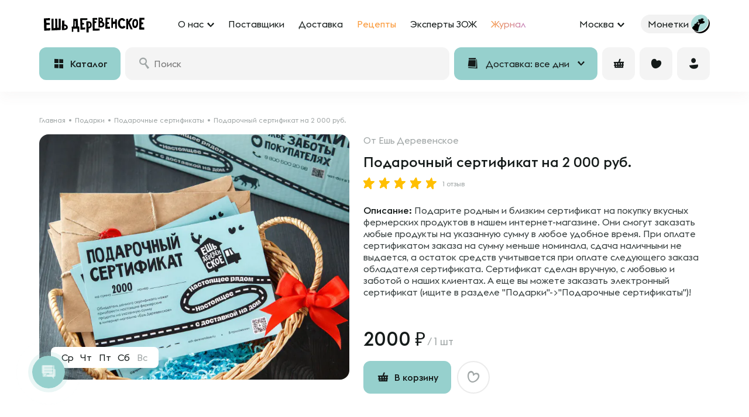

--- FILE ---
content_type: text/html; charset=utf-8
request_url: https://esh-derevenskoe.ru/?_escaped_fragment_=goods/novogodnij-podarochnyj-sertifikat-esh-derevenskoe-na-2-000-rub-ot-esh-derevenskoe
body_size: 30653
content:
<!DOCTYPE html>
<!--[if IE]><![endif]-->
<!--[if IE 8 ]>
<html dir="ltr" lang="ru" class="ie8"><![endif]-->
<!--[if IE 9 ]>
<html dir="ltr" lang="ru" class="ie9"><![endif]-->
<!--[if (gt IE 9)|!(IE)]><!-->
<html dir="ltr" lang="ru">
<!--<![endif]-->
<head>
    <meta name="apple-mobile-web-app-capable" content="yes">
    <meta name="apple-mobile-web-app-title" content="Ешь деревенское">
	<meta http-equiv="content-type" content="text/html; charset=utf-8"/>
    <meta name="viewport" content="width=device-width, height=device-height, initial-scale=1.0, user-scalable=0, minimum-scale=1.0, maximum-scale=1.0">
    <meta name="apple-mobile-web-app-capable" content="yes">
    <meta http-equiv="X-UA-Compatible" content="IE=edge">
    <meta name="theme-color" content="#ffffff">
    <meta name="msapplication-TileColor" content="#da532c">
    <meta name="general:title" content="Подарочный сертификат на 2 000 руб. – купить c доставкой на дом по цене 2000 руб в интернет-магазине «Ешь Деревенское». Поставщик: Ешь Деревенское"/>

    <meta property="og:site_name" content="Ешь Деревенское" />
    <meta property="og:type" content="website"/>
    <meta property="og:title" content="Подарочный сертификат на 2 000 руб. – купить c доставкой на дом по цене 2000 руб в интернет-магазине «Ешь Деревенское». Поставщик: Ешь Деревенское"/>
    <meta property="og:url" content="https://esh-derevenskoe.ru"/>
    <meta property="og:locale" content="ru_RU" />

    
            <meta name="description" content="Заказать Подарочный сертификат на 2 000 руб. от Ешь Деревенское в сервисе по доставке настоящих фермерских продуктов «Ешь Деревенское». Доставка по Москве, СПб +40км от МКАД/КАД и Твери."/>
        <meta property="og:description" content="Заказать Подарочный сертификат на 2 000 руб. от Ешь Деревенское в сервисе по доставке настоящих фермерских продуктов «Ешь Деревенское». Доставка по Москве, СПб +40км от МКАД/КАД и Твери."/>
    
            <meta name="fragment" content="!">
    
    <link rel="image_src" href="https://esh-derevenskoe.ru/catalog/view/theme/default/image/og_image_new.jpg">

    <meta property="og:image" content="https://esh-derevenskoe.ru/catalog/view/theme/default/image/og_image_new.jpg" />
    <meta property="og:image:type" content="image/jpeg" />
    <meta property="og:image:width" content="1200" />
    <meta property="og:image:height" content="630" />
    <meta property="og:image:alt" content="Подарочный сертификат на 2 000 руб. – купить c доставкой на дом по цене 2000 руб в интернет-магазине «Ешь Деревенское». Поставщик: Ешь Деревенское" />

    <meta property="vk:image" content="https://esh-derevenskoe.ru/catalog/view/theme/default/image/og_image_vk.jpg" />

    <meta name="twitter:image" content="https://esh-derevenskoe.ru/catalog/view/theme/default/image/og_image_new.jpg" />
    <meta name="twitter:title" content="Подарочный сертификат на 2 000 руб. – купить c доставкой на дом по цене 2000 руб в интернет-магазине «Ешь Деревенское». Поставщик: Ешь Деревенское" />
            <meta name="twitter:description" content="Заказать Подарочный сертификат на 2 000 руб. от Ешь Деревенское в сервисе по доставке настоящих фермерских продуктов «Ешь Деревенское». Доставка по Москве, СПб +40км от МКАД/КАД и Твери." />
    
	<base href="https://esh-derevenskoe.ru/"/>

	<title>Подарочный сертификат на 2 000 руб. – купить c доставкой на дом по цене 2000 руб в интернет-магазине «Ешь Деревенское». Поставщик: Ешь Деревенское</title>

    <link rel="apple-touch-icon" sizes="180x180" href="/apple-touch-icon.png">
    <link rel="icon" type="image/png" sizes="32x32" href="/favicon-32x32.png">
    <link rel="icon" type="image/png" sizes="16x16" href="/favicon-16x16.png">
    <link rel="manifest" href="/site.webmanifest">
    <link rel="mask-icon" href="/safari-pinned-tab.svg" color="#6cc2be">
    <meta name="msapplication-TileColor" content="#96D0CD">
    <meta name="theme-color" content="#96D0CD">

    <link rel="manifest" href="/manifest.json?v=1.3">

    <!-- iPhone X (1125px x 2436px) -->
    <link rel="apple-touch-startup-image" media="(device-width: 375px) and (device-height: 812px) and (-webkit-device-pixel-ratio: 3)" href="/image/pwa/X.png">
    <!-- iPhone 8, 7, 6s, 6 (750px x 1334px) -->
    <link rel="apple-touch-startup-image" media="(device-width: 375px) and (device-height: 667px) and (-webkit-device-pixel-ratio: 2)" href="/image/pwa/iPhone%208.png">
    <!-- iPhone 8 Plus, 7 Plus, 6s Plus, 6 Plus (1242px x 2208px) -->
    <link rel="apple-touch-startup-image" media="(device-width: 414px) and (device-height: 736px) and (-webkit-device-pixel-ratio: 3)" href="/image/pwa/iPhone%208%20Plus.png">
    <!-- iPhone 5 (640px x 1136px) -->
    <link rel="apple-touch-startup-image" media="(device-width: 320px) and (device-height: 568px) and (-webkit-device-pixel-ratio: 2)" href="/image/pwa/iPhone%205.png">
    <!-- iPad Mini, Air (1536px x 2048px) -->
    <link rel="apple-touch-startup-image" media="(device-width: 768px) and (device-height: 1024px) and (-webkit-device-pixel-ratio: 2)" href="/image/pwa/iPad%20mini.png">
    <!-- iPad Pro 10.5" (1668px x 2224px) -->
    <link rel="apple-touch-startup-image" media="(device-width: 834px) and (device-height: 1112px) and (-webkit-device-pixel-ratio: 2)" href="/image/pwa/iPad%20Pro%2010.5_.png">
    <!-- iPad Pro 12.9" (2048px x 2732px) -->
    <link rel="apple-touch-startup-image" media="(device-width: 1024px) and (device-height: 1366px) and (-webkit-device-pixel-ratio: 2)" href="/image/pwa/iPad%20Pro%2012.9_%20-%201.png">

    
            <link rel="preload" as="font" href="https://cdn.esh-derevenskoe.ru/catalog/view/theme/default/font/EuclidFlexB2/subset-EuclidFlexB-Regular.woff2" type="font/woff2" crossorigin="anonymous"/>
            <link rel="preload" as="font" href="https://cdn.esh-derevenskoe.ru/catalog/view/theme/default/font/EuclidFlexB2/subset-EuclidFlexB-Medium.woff2" type="font/woff2" crossorigin="anonymous"/>
            <link rel="preload" as="font" href="https://cdn.esh-derevenskoe.ru/catalog/view/theme/default/font/Firenight/subset-Firenight-Regular.woff2" type="font/woff2" crossorigin="anonymous"/>
            <link rel="preload" as="font" href="https://cdn.esh-derevenskoe.ru/catalog/view/theme/default/font/koko-icons/fonts/koko-icons.woff" type="font/woff2" crossorigin="anonymous"/>
            <link rel="preload" as="font" href="https://cdn.esh-derevenskoe.ru/catalog/view/theme/default/font/ed-icons/fonts/ed-icons.woff" type="font/woff2" crossorigin="anonymous"/>
            <link rel="preload" as="font" href="https://cdn.esh-derevenskoe.ru/catalog/view/theme/default/font/currency-icons-bold.woff2" type="font/woff2" crossorigin="anonymous"/>
            <link rel="preload" as="font" href="https://cdn.esh-derevenskoe.ru/catalog/view/assets/font-awesome/webfonts/fa-solid-900.woff2" type="font/woff2" crossorigin="anonymous"/>
            <link rel="preload" as="font" href="https://cdn.esh-derevenskoe.ru/catalog/view/assets/font-awesome/webfonts/fa-regular-400.woff2" type="font/woff2" crossorigin="anonymous"/>
    
    
            <link href="https://cdn.esh-derevenskoe.ru/catalog/view/javascript/jquery/owl-carousel/owl.carousel.css?v=5" type="text/css" rel="stylesheet" media="screen"/>
            <link href="https://cdn.esh-derevenskoe.ru/catalog/view/javascript/owl-carousel/owl.carousel.min.css?v=5" type="text/css" rel="stylesheet" media="screen"/>
            <link href="https://cdn.esh-derevenskoe.ru/catalog/view/javascript/owl-carousel/owl.theme.default.min.css?v=5" type="text/css" rel="stylesheet" media="screen"/>
            <link href="https://cdn.esh-derevenskoe.ru/catalog/view/javascript/jquery/owl-carousel/owl.transitions.css?v=5" type="text/css" rel="stylesheet" media="screen"/>
            <link href="https://cdn.esh-derevenskoe.ru/catalog/view/javascript/bootstrap/css/bootstrap.min.css?v=3.9" type="text/css" rel="stylesheet" media="screen"/>
            <link href="https://cdn.esh-derevenskoe.ru/catalog/view/theme/default/stylesheet/stylesheet.min.css?v=3.9" type="text/css" rel="stylesheet" media="screen"/>
            <link href="https://cdn.esh-derevenskoe.ru/catalog/view/assets/font-awesome/css/all.min.css?v=3.9" type="text/css" rel="stylesheet" media="screen"/>
            <link href="https://cdn.esh-derevenskoe.ru/catalog/view/theme/default/stylesheet/main.min.css?v=3.9" type="text/css" rel="stylesheet" media="screen"/>
    
    
    <link rel="preconnect" href="https://connect.facebook.net">
    <link rel="preconnect" href="https://www.facebook.com">
    <link rel="preconnect" href="https://gum.criteo.com">
    <link rel="preconnect" href="https://web.popmechanic.ru">
    <link rel="preconnect" href="https://10944653.fls.doubleclick.net">
    <link rel="preconnect" href="https://www.google-analytics.com">
    <link rel="preconnect" href="https://stats.g.doubleclick.net">
    <link rel="preconnect" href="https://adservice.google.com">
    <link rel="preconnect" href="https://www.googletagmanager.com">
    <link rel="preconnect" href="https://speedtest.popmechanic.ru">
    <link rel="preconnect" href="https://top-fwz1.mail.ru">
    <link rel="preconnect" href="https://vk.com">
    <link rel="preconnect" href="https://mc.yandex.ru">

    <!-- metrics -->
    <script>
  window.metric = {

    // массив подписчиков на события
    // {eventName: [object1, object2, ...], eventName2: [...], ...}
    _listeners: [],

    // разрешённые события
    _events: [],

    // регистрация данных
    _registry: [],

    _allowed_var: [],

    // состояния debug отвечает за вывод логов в console
    debug: false,

    _timeStart: new Date(),

    _getCurrentTime: function () {
      return new Date().getTime()
    },

    log: function (message) { // упростим вывод логов
      if (!this.debug) {
        return
      }

      let time = ((this._getCurrentTime() - this._timeStart.getTime()) / 1000)
        .toString()

            while (time.length < 6) {
                time = time + '0';
            }

            console.log('[Metric] - ' + time.slice(0, 5) + 'мс - ' + message)
        },

        set vars(vars) {
            if (!this._allowed_var.length) {
                this._allowed_var = vars  // Список разрешённых событий можно задать только один раз!
            } else if (vars) {
                this.log('[Ошибка] Список переменных можно задать только один раз!');
            }
        },

        get vars() {
            return this._allowed_var;
        },

        var: function (name, entry) {

            if (!name) {
                this.log('[Ошибка] Имя переменной не может быть пустым!')
            }

            if (this._allowed_var.indexOf(name) === -1) {
                this.log('[Ошибка] Нельзя работать с переменной: ' + name + ' если она не разрешена!');
                return
            }

            if (!entry) { // если нет значения, значить мы его запрашиваем
                if (!this._registry.hasOwnProperty(name)) {
                    this.log('[Предупреждение] Переменная ' + name + ' пуста!', true);
                    return false
                }
                return this._registry[name]
            }

            this._registry[name] = entry;

            if(Array.isArray(entry)){
              entry.toString = function dogToString() {
                return 'массив из ' + entry.length + ' элементов';
              }
            }

            this.log('Обновил переменную: ' + name + ' = ' + entry.toString());

            return self
        },

        // список разрешенных событий берется из админ панели и только оттуда!!
        set events(events) {
            if (!this._events.length) {
                this._events = events  // Список разрешённых событий можно задать только один раз!
            } else if (events) {
                this.log('[Ошибка] Список разрешённых событий можно задать только один раз');
            }
        },

        get events() {
            return this._events;
        },

        // подписка на событие
        on: function (event, callback, name) {
            if (this._events.indexOf(event) === -1) {
                this.log('[Ошибка] Нельзя подписаться на событие: ' + event + ' если оно не разрешено!');
                return
            }

            if (this._listeners[event] === undefined) {
                this._listeners[event] = {};
                this._listeners[event].data = []
            }
            this._listeners[event].data.push({
                name: name,
                callback: callback
            });

            this.log('[' + name + ']' + ' подписался на событие: ' + event)
        },

        // отписка от события
        off: function (event, callback) {
            this._listeners[event].data = this._listeners[event].data.filter(function (listener) {
              return listener !== callback
            })
        },

        // подписка на все события, исключая указанные
        notin: function (event_list, callback, name) {
          this.events.forEach(function (event) {
            if (metric._listeners[event] === undefined) {
              metric._listeners[event] = {};
              metric._listeners[event].data = []
            }

            if (!event_list.includes(event)) {
              metric._listeners[event].data.push({
                name: name,
                callback: callback
              });
            }

            metric.log('[' + name + ']' + ' подписался на событие: ' + event)
          });
        },

    // Отправка уведомлений о наступления события подписчикам.
    notify: function (event, data, delay) {

      delay = delay || 0

      if (this._events.indexOf(event) === -1) {
        this.log('[Ошибка] Событие: ' + event + ' не разрешено, поэтому оповещение не разослано!')
        return
      }

      if (0 < delay) {
        this.log('!!! - Зарегистрировано событие: ' + event + (0 < delay ? ' c задержкой ' + delay + ' мс.' : ''))
      }

      setTimeout(function () {

        // проверить тоже придётся отложенное
        if (this._listeners[event] === undefined || this._listeners[event].data === undefined) {
          this.log('[Ошибка] У события: ' + event + ' нет подписчитков!')
          return
        }
        this.log('!!! - Сработало событие: ' + event)

        this._listeners[event].data.forEach(function (cur_metric) {
          try {
            cur_metric.callback(data)
            this.log('[' + cur_metric.name + '] сработало событие: ' + event)
          } catch (error) {
            this.log('[Ошибка] [' + cur_metric.name + '] в событии: ' + event + ' ошибка: ' + error)
          }
        }.bind(this))

      }.bind(this), delay)
    },
  };
  /* for example metric.on(event, function () { // action }, name ) */
</script>
<script>
metric.events = ["view_page_purchase","view_page_home","view_page_category","preview_product","view_basket","view_page_category_meatless","view_checkout_form","basket_product_added","authorization","subscribe_from_product","subscribe_from_footer","subscribe_from_direct_popup","registration","basket_product_removed","view_page_search","update_client_phone","update_client_email","update_client_name","view_authorization_form","click_checkout","click_send_sms_code","subscribe_from_popup_leave","purchase_order_created","basket_new_product_added","basket_add_set","browser_is_old_notice","add_to_wishlist","try_to_wishlist","view_out_product","basket_product_minus","basket_product_clear","remove_from_wishlist","unsub_out_product","downloaded_page"];
metric.vars = ["purchase_order_id","customer_email","purchase_products","purchase_order_info","customer_is_new","category_products","preview_product_id","preview_product_price","category_name","preview_product_name","customer_phone","customer_id","customer_type","customer_name","preview_product_img","preview_product_url","basket_products","page_search_products","page_search_query","basket_products_total","customer_auth","category_id","customer_order_form","take_part_ab"];
metric.var("customer_type","new");
</script>
    <!-- metrics END -->

    <!-- Settings -->
    <script>
        var Settings = {
            Cart: {
                MAX_PRODUCTS: 100            }
        };
    </script>
    <!-- /Settings -->

    <!-- polyfills -->
<script type="text/javascript">
  // Production steps of ECMA-262, Edition 5, 15.4.4.21
  // Reference: http://es5.github.io/#x15.4.4.21
  // https://tc39.github.io/ecma262/#sec-array.prototype.reduce
  if (!Array.prototype.reduce) {
    Object.defineProperty(Array.prototype, 'reduce', {
      value: function(callback /*, initialValue*/) {
        'use strict';
        if (this === null) {
          throw new TypeError('Array.prototype.reduce ' +
            'called on null or undefined');
        }
        if (typeof callback !== 'function') {
          throw new TypeError(callback +
            ' is not a function');
        }

        // 1. Let O be ? ToObject(this value).
        var o = Object(this);

        // 2. Let len be ? ToLength(? Get(O, "length")).
        var len = o.length >>> 0; // always non-negative (32-bit) integer.

        // Steps 3, 4, 5, 6, 7
        var k = 0;
        var value;

        if (arguments.length >= 2) {
          value = arguments[1];
        } else {
          while (k < len && !(k in o)) {
            k++;
          }

          // 3. If len is 0 and initialValue is not present,
          //    throw a TypeError exception.
          if (k >= len) {
            throw new TypeError('Reduce of empty array ' +
              'with no initial value');
          }
          value = o[k++];
        }

        // 8. Repeat, while k < len
        while (k < len) {
          // a. Let Pk be ! ToString(k).
          // b. Let kPresent be ? HasProperty(O, Pk).
          // c. If kPresent is true, then
          //    i.  Let kValue be ? Get(O, Pk).
          //    ii. Let accumulator be ? Call(
          //          callbackfn, undefined,
          //          « accumulator, kValue, k, O »).
          if (k in o) {
            value = callback(value, o[k], k, o);
          }

          // d. Increase k by 1.
          k++;
        }

        // 9. Return accumulator.
        return value;
      }
    });
  }

  if (typeof Object.assign !== 'function') {
    Object.assign = function(target) {
      'use strict';
      if (target == null) {
        throw new TypeError('Cannot convert undefined or null to object');
      }

      target = Object(target);
      for (var index = 1; index < arguments.length; index++) {
        var source = arguments[index];
        if (source != null) {
          for (var key in source) {
            if (Object.prototype.hasOwnProperty.call(source, key)) {
              target[key] = source[key];
            }
          }
        }
      }
      return target;
    };
  }

  if (window.NodeList && !NodeList.prototype.forEach) {
    NodeList.prototype.forEach = function(callback, thisArg) {
      thisArg = thisArg || window;
      for (var i = 0; i < this.length; i++) {
        callback.call(thisArg, this[i], i, this);
      }
    };
  }

  (function(ELEMENT) {
    ELEMENT.matches = ELEMENT.matches || ELEMENT.mozMatchesSelector || ELEMENT.msMatchesSelector || ELEMENT.oMatchesSelector || ELEMENT.webkitMatchesSelector;
    ELEMENT.closest = ELEMENT.closest || function closest(selector) {
      if (!this) return null;
      if (this.matches(selector)) return this;
      if (!this.parentElement) {
        return null;
      } else return this.parentElement.closest(selector);
    };
  }(Element.prototype));

  // для избегания ошибок "Object doesn't support property or method 'includes'"
  if (!String.prototype.includes) {
    String.prototype.includes = function() {
      'use strict';
      return String.prototype.indexOf.apply(this, arguments) !== -1;
    };
  }
</script>
<!-- /polyfills -->
    <!-- sentry.io -->
<script
  src="https://browser.sentry-cdn.com/7.34.0/bundle.tracing.min.js"
  integrity="sha384-3w0Bmtwehbv8MH8akckH78UJlX4muadjYSzwTQYYgOp4T96F/25itcN5r0oijRU+"
  crossorigin="anonymous"
></script>
  <script>
  var dsn = 'https://19ddc27a0ff54436a1504333129cb34e@sentry.eshderevenskoe.ru/4'

  if (window.location.href.indexOf('utm_source=WebView') > -1) {
    if (typeof isiOS === 'function' && isiOS()) {
      dsn = 'https://b42cce35a0c744d0a8e41f13b64801f8@sentry.eshderevenskoe.ru/11'
    } else if (navigator.userAgent.toLowerCase().indexOf('android') > -1) {
      dsn = 'https://dc438cc2b028469182c4e0d5157a0f00@sentry.eshderevenskoe.ru/10'
    } else {
      dsn = 'https://8184a6fdcf9742a48742afb0179d6926@sentry.eshderevenskoe.ru/12'
    }
  }

  Sentry.init({
    dsn: dsn,
    release: "opencart@2025-12-27_20.23",
    whitelistUrls: [
      /https?:\/\/(www\.)?esh-derevenskoe\.ru/i
    ],
    integrations: [new Sentry.BrowserTracing()],
    tracesSampleRate: 0.2,
    ignoreErrors: [
      'Block-scoped declarations (let, const, function, class) not yet supported outside strict mode',
      'The request is not allowed by the user agent or the platform in the current context, possibly because the user denied permission.',
      '_AutofillCallbackHandler',
      'TypeError: Failed to fetch',
    ],
    denyUrls: [
      // yandex metrika blocked
      /mc\.yandex\.ru\/metrika\.js/i,
      // yandex webvisor blocked
      /mc\.yandex\.ru\/\/watch\//i,
      // yandex yandexmetrica
      /yandexmetrica\.com\//i,
      // yandex api-maps blocked
      /api-maps\.yandex\.ru\/2.0\/combine\//i,
      // googletagmanager blocked
      // google-analytics blocked
      /www\.google-analytics\.com\//i,
      // vk blocked
      /vk\.com\/rtrg\//i,
      // Browser extensions
      /extensions\//i,
      /moz-extension:\/\//i,
      /^chrome:\/\//i,
      // mindbox blocked
      /api\.mindbox\.ru\/js\/byendpoint\//i,
      /api\.mindbox\.ru\/scripts\//i,
      /static\.popmechanic\.ru\/\/service\//i,
      // sentry-cdn blocked
      /browser\.sentry-cdn\.com\//i,
    ]
  })
  Sentry.setUser({
    id: 0,
    username: "",
    email: ""
  })
</script>
<!-- /sentry.io -->
        <script src="//www.gstatic.com/firebasejs/3.6.8/firebase.js" defer></script>
        <script src="https://cdn.esh-derevenskoe.ru/catalog/view/javascript/moment-with-locales.js"></script>
        <script src="https://esh-derevenskoe.ru/index.php?route=common/header/jsredirects&v=3.91" async defer></script>
        <script src="https://cdn.esh-derevenskoe.ru/catalog/view/assets/js/jquery.min.js"></script>
        <script src="https://cdn.esh-derevenskoe.ru/catalog/view/javascript/jquery/jquery.cookie.min.js" defer></script>
        <script src="https://cdn.esh-derevenskoe.ru/catalog/view/javascript/modernizr-touch.js" defer></script>
        <script src="https://cdn.esh-derevenskoe.ru/catalog/view/javascript/owl-carousel/owl.carousel.min.js?v=5" defer></script>
        <script src="https://cdn.esh-derevenskoe.ru/catalog/view/javascript/lazyload.js?=3.91" defer></script>
        <script src="https://cdn.esh-derevenskoe.ru/catalog/view/javascript/jquery/toastmessage/javascript/jquery.toastmessage.js" defer></script>
        <script src="https://cdn.esh-derevenskoe.ru/catalog/view/javascript/bootstrap/js/bootstrap.min.js" defer></script>
        <script src="https://cdn.esh-derevenskoe.ru/catalog/view/javascript/common.js?v=3.91" defer></script>
        <script src="https://cdn.esh-derevenskoe.ru/catalog/view/javascript/main.min.js?v=3.91" defer></script>
    
    </head>
<body ontouchstart class="common-home index-fresh">
<!-- metrics in body -->
<!-- metrics in body END -->

<div id="preload-plug"></div>

<div id="page_url" data-href="/?_escaped_fragment_=goods/novogodnij-podarochnyj-sertifikat-esh-derevenskoe-na-2-000-rub-ot-esh-derevenskoe" class="hidden"></div>

<!-- Outdated Browser Notice -->

<!-- modal checkout -->
<div class="modal fade" role="dialog" id="checkout">
    <div class="modal-dialog" role="document">
        <div class="modal-content">
            <div class="modal-header">
                <button type="button" class="close" data-dismiss="modal"><span aria-hidden="true">&times;</span>
                </button>
            </div>
            <div class="row">
                <div class="col-xs-12 text-center">
                    <span class="h3 checkout_h">Оформление заказа</span>
                </div>
            </div>
            <br>
            <div id="checkout-data">
                <div class="modal-body">
                    <p class="text-center"><i class="fa fa-refresh fa-spin fa-5x fa-fw text-primary"></i>
                        <span class="sr-only">Загрузка...</span></p>
                    <br/>
                </div>
                <div class="modal-footer">
                    <div class="pull-left">
                        <button type="button" class="btn btn-lg btn-default" data-dismiss="modal">Закрыть</button>
                    </div>
                </div>
            </div>
            <div id="checkout-default" class="hidden">
                <div class="modal-body">
                    <p class="text-center" style="min-height: 156px;">
                        <br/><br/><img src="/catalog/view/theme/default/image/loader.svg?v=1" alt="more"
                                       class="manufacturers-page__preloader fa-spin"/>
                    </p>
                    <br/>
                </div>
                <div class="modal-footer">
                    <div class="pull-left">
                        <button type="button" class="btn btn-lg btn-default" data-dismiss="modal">Закрыть</button>
                    </div>
                </div>
            </div>
        </div>
    </div>
</div>

<!-- Mobile cart new_basketmodal -->
<div class="modal fade " id="basketmodal" role="dialog">
    <div class="modal-lg modal-dialog cart" role="document">
        <div class="cart__close-modal visible-sm visible-xs" data-dismiss="modal"></div>
        <div class="modal-content cart__wrapper row row_flex">
            <div class="cart_basketmodalbody__wrapper" id="basketmodalbody">
            </div>
        </div>
    </div>
</div>

<!-- Очистка корзины -->
<div class="modal fade remove-popup" id="cartRemoveItem" tabindex="-1" >
  <div class="modal-dialog remove-popup__wrapper" role="document">
    <div class="modal-content remove-popup__content">
        <div class="remove-popup__close cart__close-modal js-close-clear-popup"></div>
        <div class="remove-popup__title">Вы хотите очистить корзину?</div>
        <div class="remove-popup__btn-wrapper">
          <div class="btn btn-koko btn-koko-white js-close-clear-popup">Нет</div>
          <div class="btn btn-koko js-clear-cart">Да</div>
        </div>
    </div>
  </div>
</div>

<!-- oferta -->
<div class="modal fade" tabindex="-1" role="dialog" id="oferta">
    <div class="modal-dialog" role="document">
        <div class="modal-content">
            <div class="modal-header">
                <button type="button" class="close" data-dismiss="modal"><span aria-hidden="true">&times;</span>
                </button>
            </div>
            <div class="modal-body" id="oferta_modal_body">
            </div>
            <div class="modal-footer">
                <div class="pull-left">
                </div>
            </div>
        </div>
    </div>
</div>

<!-- policy -->
<div class="modal fade" tabindex="-1" role="dialog" id="policy">
    <div class="modal-dialog" role="document">
        <div class="modal-content">
            <div class="modal-header">
                <button type="button" class="close" data-dismiss="modal"><span aria-hidden="true">&times;</span>
                </button>
            </div>
            <div class="modal-body" id="policy_modal_body">
            </div>
            <div class="modal-footer">
                <div class="pull-left">
                </div>
            </div>
        </div>
    </div>
</div>

<!-- Анкета поставщика -->
<div class="modal fade modal__unscrolled" tabindex="-1" role="dialog" id="contractor-form-modal">
    <div class="modal-dialog" role="document">
        <div class="modal-content">
            <div class="modal-header">
                <button type="button" class="close" data-dismiss="modal" aria-label="Закрыть">
                    <span aria-hidden="true"></span></button>
            </div>
            <div class="modal-body">
                <p class="text-center" style="min-height: 156px;">
                    <br/><br/><img src="/catalog/view/theme/default/image/loader.svg?v=1" alt="more"
                         class="manufacturers-page__preloader fa-spin"/>
                </p>
            </div>
        </div><!-- /.modal-content -->
    </div><!-- /.modal-dialog -->
</div><!-- /.modal -->

<div class="modal modal-set-preview fade modal-popup modal-popup-product" id="set-preview" role="dialog">
    <div class="modal-dialog" role="document">
        <div class="modal-content">
            <a class="modal-popup__close modal-popup__close-product" data-dismiss="modal"></a>
            <div id="set-preview-data">
            </div>
        </div>
    </div>
</div>
<a class="modal-popup__close modal-popup__close-fixed modal-popup__close-set modal-popup__close-set-mobile">
    <span></span>
</a>
<div id="set-fixed-container" class="product-fixed-container"></div>

<div class="modal modal-product-preview fade modal-popup modal-popup-product" id="product-preview" role="dialog">
    <div class="modal-dialog " role="document">
        <div class="modal-content">
            <a class="modal-popup__close modal-popup__close-product" data-dismiss="modal"></a>
            <div id="product-preview-data"></div>
        </div>
    </div>
</div>
<a class="modal-popup__close modal-popup__close-fixed modal-popup__close-product modal-popup__close-product-mobile">
    <span></span>
</a>
<div id="product-fixed-container" class="product-fixed-container"></div>

<div class="cart-top cart-top-fixed">
    <button type="button" data-toggle="modal" data-target="#basketmodal" class="btn btn-primary">
        <i class="fa fa-shopping-basket"></i>
        <span class="cart-top__total">
                    </span>
    </button>
</div>

<div class="header-block">
    <div class="header-block__top">
        <div class="size-container">
            <div class="header-block__top-left">
                <div class="header-block__top-logo">
                    <a href="/" class="header-logo">
                        <img src="/catalog/view/theme/default/image/header/logo.svg" alt="Ешь Деревенское"/>
                    </a>
                </div>

                <div class="header-block__top-menu">
                    <ul itemscope itemtype="https://schema.org/SiteNavigationElement">
                        <li class="parent">
                            <a itemprop="url">
                                <span>О нас</span>
                            </a>
                            <ul itemscope itemtype="https://schema.org/SiteNavigationElement">
                                <li>
                                    <a href="/about_us" itemprop="url">
                                        <span itemprop="name">Кто мы</span>
                                    </a>
                                </li>
                                <li>
                                    <a href="/quality" itemprop="url">
                                        <span itemprop="name">Качество</span>
                                    </a>
                                </li>
                                <li>
                                    <a href="/live" itemprop="url" class="link-live">
                                        <span itemprop="name">Live</span>
                                    </a>
                                </li>
                                <li>
                                    <a href="/impact" itemprop="url">
                                        <span itemprop="name">Импакт-отчет</span>
                                    </a>
                                </li>
                            </ul>
                        </li>
                        <li>
                            <a href="/brands" itemprop="url">
                                <span itemprop="name">Поставщики</span>
                            </a>
                        </li>
                        <li>
                            <a href="/dostavka" itemprop="url">
                                <span itemprop="name">Доставка</span>
                            </a>
                        </li>
                        <li>
                            <a href="/recipe" itemprop="url" class="link-orange">
                                <span itemprop="name">Рецепты</span>
                            </a>
                        </li>
                        <li>
                            <a href="/experts" itemprop="url">
                                <span itemprop="name">Эксперты ЗОЖ</span>
                            </a>
                        </li>
                        <li>
                            <a href="https://blog.esh-derevenskoe.ru" target="blank" itemprop="url" class="text-gradient color-express">
                                <span itemprop="name">Журнал</span>
                            </a>
                        </li>
                                            </ul>
                </div>
            </div>

            <div class="header-block__top-right">
                <div class="header-block__top-zone">
                    <div class="zone-select zone-select-menu">
                        <input class="zone-select__input" name="region_select" type="hidden" value/>
                        <a class="zone-select__display">Москва</a>
                        <div class="zone-select__list">
                                                            <a class="zone-select__list-item active" data-value="83">Москва</a>
                                                            <a class="zone-select__list-item" data-value="176">Санкт-Петербург</a>
                                                    </div>
                    </div>
                </div>

                <div class="header-block__top-coins">
                                            <a href="/bonus" class="kokocoins">
                            <span>Монетки</span>
                        </a>
                                    </div>
            </div>
        </div>
    </div>

    <div class="header-block__mid">
        <div class="size-container">
            <div class="header-block__mid-container">
                <div class="header-block__mid-logo">
                    <a href="/" class="header-logo">
                        <img class="header-logo__full" src="/catalog/view/theme/default/image/header/logo.svg" alt="Ешь Деревенское"/>
                        <img class="header-logo__short" src="/catalog/view/theme/default/image/header/koko.svg" alt="Ешь Деревенское"/>

                        <a class="btn btn-koko btn-icon btn-icon-extra btn-koko-grey button-back">
                            <i class="koko-left"></i>
                        </a>
                    </a>
                </div>

                <div class="header-block__mid-catalog">
                    <a href="/product_catalog" class="btn btn-koko btn-icon">
                        <i class="koko-catalog"></i>
                        <span>Каталог</span>
                    </a>
                </div>

                <div class="header-block__mid-search">
                    <form action="/search" method="get" class="search-container">
                        <div class="form-box" id="up-search">
                            <input type="search" name="search" value="" placeholder="Поиск"/>
                            <a class="search-container__clear"></a>
                            <button type="submit" class="btn btn-koko btn-koko-black btn-small">Найти</button>
                        </div>
                    </form>
                </div>

                <div class="header-block__mid-delivery">
                    <div data-popup-open="popup-mobile-delivery" class="delivery-type  js-delivery-coords" data-city-lat="55.75322" data-city-lng="37.622513">
                        <div class="delivery-type__container">
                            <div class="delivery-type__icon"><i class="koko-calendar"></i></div>
                            <div class="delivery-type__desc">
                                <div class="delivery-type__title">Доставка: все дни</div>
                                <div class="delivery-type__text"></div>
                            </div>
                        </div>
                    </div>
                </div>

                <div class="header-block__mid-buttons">
                    <a class="btn btn-koko btn-icon btn-icon-extra btn-koko-grey btn-open-cart" data-toggle="modal" data-target="#basketmodal">
                        <i class="koko-cart"></i>
                        <span class="btn-cart-value"></span>
                    </a>

                    <a class="btn btn-koko btn-icon btn-icon-extra btn-koko-grey btn-open-search">
                        <i class="koko-search"></i>
                    </a>

                    <a class="btn btn-koko btn-icon btn-icon-extra btn-koko-grey btn-open-wish auth_form_show">
                        <i class="koko-wish"></i>
                    </a>

                    <a class="btn btn-koko btn-icon btn-icon-extra btn-koko-grey auth_form_show">
                        <i class="koko-user"></i>
                    </a>
                </div>
            </div>
        </div>
    </div>

    
    <div class="header-block__mobile-search">
        <form action="/search" method="get" class="search-container search-container-mobile">
            <div class="form-box" id="up-search-mobile">
                <input id="mobile-search-input" type="search" name="search" value="" placeholder="Поиск"/>
                <a class="search-container__clear"></a>
            </div>
        </form>
    </div>
</div>

    <div class="header-catalog">
        <div class="header-catalog__container">
            <div class="header-catalog__outer size-container">
                <div class="header-catalog__left">
                    <div class="header-catalog__left-scroll">
                        <ul itemscope itemtype="https://schema.org/SiteNavigationElement">
                                                            <li class="">
                                    <a href="https://esh-derevenskoe.ru/novyj-god-2024" itemprop="url">
                                        <span itemprop="name">Январские праздники</span>
                                    </a>
                                </li>
                                                            <li class="">
                                    <a href="https://esh-derevenskoe.ru/rannij-novyj-urozhaj" itemprop="url">
                                        <span itemprop="name">Сейчас сезон</span>
                                    </a>
                                </li>
                                                            <li class="">
                                    <a href="https://esh-derevenskoe.ru/moloko-yayca-i-molochnaya-produkciya" itemprop="url">
                                        <span itemprop="name">Молоко, яйца и молочная продукция</span>
                                    </a>
                                </li>
                                                            <li class="">
                                    <a href="https://esh-derevenskoe.ru/myaso-ptica-krolik" itemprop="url">
                                        <span itemprop="name">Мясо, птица, кролик</span>
                                    </a>
                                </li>
                                                            <li class="">
                                    <a href="https://esh-derevenskoe.ru/ovoshchi-frukty-i-yagody" itemprop="url">
                                        <span itemprop="name">Овощи, фрукты и ягоды</span>
                                    </a>
                                </li>
                                                            <li class="">
                                    <a href="https://esh-derevenskoe.ru/myasnaya-gastronomiya" itemprop="url">
                                        <span itemprop="name">Мясная гастрономия</span>
                                    </a>
                                </li>
                                                            <li class="">
                                    <a href="https://esh-derevenskoe.ru/naturalnye-syry" itemprop="url">
                                        <span itemprop="name">Сыры</span>
                                    </a>
                                </li>
                                                            <li class="">
                                    <a href="https://esh-derevenskoe.ru/ryba-ikra-i-moreprodukty" itemprop="url">
                                        <span itemprop="name">Рыба, икра и морепродукты</span>
                                    </a>
                                </li>
                                                            <li class="">
                                    <a href="https://esh-derevenskoe.ru/konditerskie-izdeliya" itemprop="url">
                                        <span itemprop="name">Сладости</span>
                                    </a>
                                </li>
                                                            <li class="">
                                    <a href="https://esh-derevenskoe.ru/kulinariya" itemprop="url">
                                        <span itemprop="name">Кулинария</span>
                                    </a>
                                </li>
                                                            <li class="">
                                    <a href="https://esh-derevenskoe.ru/bakaleya" itemprop="url">
                                        <span itemprop="name">Бакалея</span>
                                    </a>
                                </li>
                                                            <li class="">
                                    <a href="https://esh-derevenskoe.ru/hleb-i-vypechka" itemprop="url">
                                        <span itemprop="name">Хлеб и выпечка</span>
                                    </a>
                                </li>
                                                            <li class="">
                                    <a href="https://esh-derevenskoe.ru/konservaciya-i-zagotovki" itemprop="url">
                                        <span itemprop="name">Консервация и заготовки</span>
                                    </a>
                                </li>
                                                            <li class="">
                                    <a href="https://esh-derevenskoe.ru/zamorojennye-produkty" itemprop="url">
                                        <span itemprop="name">Замороженные продукты</span>
                                    </a>
                                </li>
                                                            <li class="">
                                    <a href="https://esh-derevenskoe.ru/naturalnye-napitki" itemprop="url">
                                        <span itemprop="name">Напитки</span>
                                    </a>
                                </li>
                                                            <li class="">
                                    <a href="https://esh-derevenskoe.ru/tovary-dlya-doma" itemprop="url">
                                        <span itemprop="name">Товары для дома</span>
                                    </a>
                                </li>
                                                            <li class="">
                                    <a href="https://esh-derevenskoe.ru/podarki" itemprop="url">
                                        <span itemprop="name">Подарки</span>
                                    </a>
                                </li>
                                                            <li class="">
                                    <a href="https://esh-derevenskoe.ru/zozh" itemprop="url">
                                        <span itemprop="name">ЗОЖ</span>
                                    </a>
                                </li>
                                                    </ul>
                    </div>
                </div>

                <div class="header-catalog__right">
                    <div class="header-catalog__right-scroll">
                                                    <div class="header-catalog__inner">
                                <div class="header-catalog__inner-scroll">
                                    <div class="header-catalog__inner-title">
                                        <a href="https://esh-derevenskoe.ru/novyj-god-2024" itemprop="url">
                                            <span itemprop="name">Январские праздники</span>
                                        </a>
                                    </div>
                                                                            <div class="header-catalog__inner-list">
                                                                                            <ul itemscope itemtype="https://schema.org/SiteNavigationElement">
                                                    <li>
                                                        <a href="https://esh-derevenskoe.ru/novyj-god-2024/glavnoe-bljudo" itemprop="url">
                                                            <span itemprop="name">Для главного блюда</span>
                                                        </a>
                                                    </li>
                                                </ul>
                                                                                            <ul itemscope itemtype="https://schema.org/SiteNavigationElement">
                                                    <li>
                                                        <a href="https://esh-derevenskoe.ru/novyj-god-2024/syrys" itemprop="url">
                                                            <span itemprop="name">Сыры</span>
                                                        </a>
                                                    </li>
                                                </ul>
                                                                                            <ul itemscope itemtype="https://schema.org/SiteNavigationElement">
                                                    <li>
                                                        <a href="https://esh-derevenskoe.ru/novyj-god-2024/ekzoticheskie-frukty-i-jagody" itemprop="url">
                                                            <span itemprop="name">Экзотические фрукты и ягоды</span>
                                                        </a>
                                                    </li>
                                                </ul>
                                                                                            <ul itemscope itemtype="https://schema.org/SiteNavigationElement">
                                                    <li>
                                                        <a href="https://esh-derevenskoe.ru/novyj-god-2024/delikatesy-mjasnye" itemprop="url">
                                                            <span itemprop="name">Мясные деликатесы</span>
                                                        </a>
                                                    </li>
                                                </ul>
                                                                                            <ul itemscope itemtype="https://schema.org/SiteNavigationElement">
                                                    <li>
                                                        <a href="https://esh-derevenskoe.ru/novyj-god-2024/vkusnye-podarkis" itemprop="url">
                                                            <span itemprop="name">Вкусные подарки</span>
                                                        </a>
                                                    </li>
                                                </ul>
                                                                                            <ul itemscope itemtype="https://schema.org/SiteNavigationElement">
                                                    <li>
                                                        <a href="https://esh-derevenskoe.ru/novyj-god-2024/dlja-salatov" itemprop="url">
                                                            <span itemprop="name">Для салата</span>
                                                        </a>
                                                    </li>
                                                </ul>
                                                                                            <ul itemscope itemtype="https://schema.org/SiteNavigationElement">
                                                    <li>
                                                        <a href="https://esh-derevenskoe.ru/novyj-god-2024/na-zakusku" itemprop="url">
                                                            <span itemprop="name">На закуску</span>
                                                        </a>
                                                    </li>
                                                </ul>
                                                                                            <ul itemscope itemtype="https://schema.org/SiteNavigationElement">
                                                    <li>
                                                        <a href="https://esh-derevenskoe.ru/novyj-god-2024/vypechkas" itemprop="url">
                                                            <span itemprop="name">Выпечка</span>
                                                        </a>
                                                    </li>
                                                </ul>
                                                                                    </div>
                                                                    </div>
                            </div>
                                                    <div class="header-catalog__inner">
                                <div class="header-catalog__inner-scroll">
                                    <div class="header-catalog__inner-title">
                                        <a href="https://esh-derevenskoe.ru/rannij-novyj-urozhaj" itemprop="url">
                                            <span itemprop="name">Сейчас сезон</span>
                                        </a>
                                    </div>
                                                                    </div>
                            </div>
                                                    <div class="header-catalog__inner">
                                <div class="header-catalog__inner-scroll">
                                    <div class="header-catalog__inner-title">
                                        <a href="https://esh-derevenskoe.ru/moloko-yayca-i-molochnaya-produkciya" itemprop="url">
                                            <span itemprop="name">Молоко, яйца и молочная продукция</span>
                                        </a>
                                    </div>
                                                                            <div class="header-catalog__inner-list">
                                                                                            <ul itemscope itemtype="https://schema.org/SiteNavigationElement">
                                                    <li>
                                                        <a href="https://esh-derevenskoe.ru/moloko-yayca-i-molochnaya-produkciya/moloko-i-slivki" itemprop="url">
                                                            <span itemprop="name">Молоко и сливки</span>
                                                        </a>
                                                    </li>
                                                </ul>
                                                                                            <ul itemscope itemtype="https://schema.org/SiteNavigationElement">
                                                    <li>
                                                        <a href="https://esh-derevenskoe.ru/moloko-yayca-i-molochnaya-produkciya/tvorog" itemprop="url">
                                                            <span itemprop="name">Творог</span>
                                                        </a>
                                                    </li>
                                                </ul>
                                                                                            <ul itemscope itemtype="https://schema.org/SiteNavigationElement">
                                                    <li>
                                                        <a href="https://esh-derevenskoe.ru/moloko-yayca-i-molochnaya-produkciya/yayco" itemprop="url">
                                                            <span itemprop="name">Яйцо</span>
                                                        </a>
                                                    </li>
                                                </ul>
                                                                                            <ul itemscope itemtype="https://schema.org/SiteNavigationElement">
                                                    <li>
                                                        <a href="https://esh-derevenskoe.ru/moloko-yayca-i-molochnaya-produkciya/maslo-slivochnoe-toplenoe-ghi" itemprop="url">
                                                            <span itemprop="name">Масло сливочное, топленое, гхи</span>
                                                        </a>
                                                    </li>
                                                </ul>
                                                                                            <ul itemscope itemtype="https://schema.org/SiteNavigationElement">
                                                    <li>
                                                        <a href="https://esh-derevenskoe.ru/moloko-yayca-i-molochnaya-produkciya/smetana" itemprop="url">
                                                            <span itemprop="name">Сметана</span>
                                                        </a>
                                                    </li>
                                                </ul>
                                                                                            <ul itemscope itemtype="https://schema.org/SiteNavigationElement">
                                                    <li>
                                                        <a href="https://esh-derevenskoe.ru/moloko-yayca-i-molochnaya-produkciya/yogurt" itemprop="url">
                                                            <span itemprop="name">Йогурт</span>
                                                        </a>
                                                    </li>
                                                </ul>
                                                                                            <ul itemscope itemtype="https://schema.org/SiteNavigationElement">
                                                    <li>
                                                        <a href="https://esh-derevenskoe.ru/moloko-yayca-i-molochnaya-produkciya/kefir-i-kislomolochnye-napitki" itemprop="url">
                                                            <span itemprop="name">Кефир и кисломолочные напитки</span>
                                                        </a>
                                                    </li>
                                                </ul>
                                                                                            <ul itemscope itemtype="https://schema.org/SiteNavigationElement">
                                                    <li>
                                                        <a href="https://esh-derevenskoe.ru/moloko-yayca-i-molochnaya-produkciya/molochnye-deserty-sgushchenka" itemprop="url">
                                                            <span itemprop="name">Творожные десерты, сгущенка</span>
                                                        </a>
                                                    </li>
                                                </ul>
                                                                                            <ul itemscope itemtype="https://schema.org/SiteNavigationElement">
                                                    <li>
                                                        <a href="https://esh-derevenskoe.ru/moloko-yayca-i-molochnaya-produkciya/zelenyj-tsennik-moloko" itemprop="url">
                                                            <span itemprop="name">Зеленый ценник</span>
                                                        </a>
                                                    </li>
                                                </ul>
                                                                                    </div>
                                                                    </div>
                            </div>
                                                    <div class="header-catalog__inner">
                                <div class="header-catalog__inner-scroll">
                                    <div class="header-catalog__inner-title">
                                        <a href="https://esh-derevenskoe.ru/myaso-ptica-krolik" itemprop="url">
                                            <span itemprop="name">Мясо, птица, кролик</span>
                                        </a>
                                    </div>
                                                                            <div class="header-catalog__inner-list">
                                                                                            <ul itemscope itemtype="https://schema.org/SiteNavigationElement">
                                                    <li>
                                                        <a href="https://esh-derevenskoe.ru/myaso-ptica-krolik/gusi" itemprop="url">
                                                            <span itemprop="name">Гусь</span>
                                                        </a>
                                                    </li>
                                                </ul>
                                                                                            <ul itemscope itemtype="https://schema.org/SiteNavigationElement">
                                                    <li>
                                                        <a href="https://esh-derevenskoe.ru/myaso-ptica-krolik/zelenyj-tsennik-krolik" itemprop="url">
                                                            <span itemprop="name">Зеленый ценник</span>
                                                        </a>
                                                    </li>
                                                </ul>
                                                                                            <ul itemscope itemtype="https://schema.org/SiteNavigationElement">
                                                    <li>
                                                        <a href="https://esh-derevenskoe.ru/myaso-ptica-krolik/kurica" itemprop="url">
                                                            <span itemprop="name">Курица</span>
                                                        </a>
                                                    </li>
                                                </ul>
                                                                                            <ul itemscope itemtype="https://schema.org/SiteNavigationElement">
                                                    <li>
                                                        <a href="https://esh-derevenskoe.ru/myaso-ptica-krolik/govyadina-i-telyatina" itemprop="url">
                                                            <span itemprop="name">Говядина и телятина</span>
                                                        </a>
                                                    </li>
                                                </ul>
                                                                                            <ul itemscope itemtype="https://schema.org/SiteNavigationElement">
                                                    <li>
                                                        <a href="https://esh-derevenskoe.ru/myaso-ptica-krolik/indeyka" itemprop="url">
                                                            <span itemprop="name">Индейка</span>
                                                        </a>
                                                    </li>
                                                </ul>
                                                                                            <ul itemscope itemtype="https://schema.org/SiteNavigationElement">
                                                    <li>
                                                        <a href="https://esh-derevenskoe.ru/myaso-ptica-krolik/farsh" itemprop="url">
                                                            <span itemprop="name">Фарш</span>
                                                        </a>
                                                    </li>
                                                </ul>
                                                                                            <ul itemscope itemtype="https://schema.org/SiteNavigationElement">
                                                    <li>
                                                        <a href="https://esh-derevenskoe.ru/myaso-ptica-krolik/subprodukty" itemprop="url">
                                                            <span itemprop="name">Субпродукты</span>
                                                        </a>
                                                    </li>
                                                </ul>
                                                                                            <ul itemscope itemtype="https://schema.org/SiteNavigationElement">
                                                    <li>
                                                        <a href="https://esh-derevenskoe.ru/myaso-ptica-krolik/ytka" itemprop="url">
                                                            <span itemprop="name">Утка</span>
                                                        </a>
                                                    </li>
                                                </ul>
                                                                                            <ul itemscope itemtype="https://schema.org/SiteNavigationElement">
                                                    <li>
                                                        <a href="https://esh-derevenskoe.ru/myaso-ptica-krolik/perepelacesarki" itemprop="url">
                                                            <span itemprop="name">Перепела/цесарки</span>
                                                        </a>
                                                    </li>
                                                </ul>
                                                                                            <ul itemscope itemtype="https://schema.org/SiteNavigationElement">
                                                    <li>
                                                        <a href="https://esh-derevenskoe.ru/myaso-ptica-krolik/dlya-shashlyka-i-grilya" itemprop="url">
                                                            <span itemprop="name">Для шашлыка и гриля</span>
                                                        </a>
                                                    </li>
                                                </ul>
                                                                                    </div>
                                                                    </div>
                            </div>
                                                    <div class="header-catalog__inner">
                                <div class="header-catalog__inner-scroll">
                                    <div class="header-catalog__inner-title">
                                        <a href="https://esh-derevenskoe.ru/ovoshchi-frukty-i-yagody" itemprop="url">
                                            <span itemprop="name">Овощи, фрукты и ягоды</span>
                                        </a>
                                    </div>
                                                                            <div class="header-catalog__inner-list">
                                                                                            <ul itemscope itemtype="https://schema.org/SiteNavigationElement">
                                                    <li>
                                                        <a href="https://esh-derevenskoe.ru/ovoshchi-frukty-i-yagody/ogurtsy-i-pomidory" itemprop="url">
                                                            <span itemprop="name">Огурцы и помидоры</span>
                                                        </a>
                                                    </li>
                                                </ul>
                                                                                            <ul itemscope itemtype="https://schema.org/SiteNavigationElement">
                                                    <li>
                                                        <a href="https://esh-derevenskoe.ru/ovoshchi-frukty-i-yagody/frukty" itemprop="url">
                                                            <span itemprop="name">Фрукты</span>
                                                        </a>
                                                    </li>
                                                </ul>
                                                                                            <ul itemscope itemtype="https://schema.org/SiteNavigationElement">
                                                    <li>
                                                        <a href="https://esh-derevenskoe.ru/ovoshchi-frukty-i-yagody/ovoshchi" itemprop="url">
                                                            <span itemprop="name">Овощи</span>
                                                        </a>
                                                    </li>
                                                </ul>
                                                                                            <ul itemscope itemtype="https://schema.org/SiteNavigationElement">
                                                    <li>
                                                        <a href="https://esh-derevenskoe.ru/ovoshchi-frukty-i-yagody/solenya-zagotovki-konservaciya" itemprop="url">
                                                            <span itemprop="name">Соленья, заготовки, консервация</span>
                                                        </a>
                                                    </li>
                                                </ul>
                                                                                            <ul itemscope itemtype="https://schema.org/SiteNavigationElement">
                                                    <li>
                                                        <a href="https://esh-derevenskoe.ru/ovoshchi-frukty-i-yagody/yagody" itemprop="url">
                                                            <span itemprop="name">Ягоды</span>
                                                        </a>
                                                    </li>
                                                </ul>
                                                                                            <ul itemscope itemtype="https://schema.org/SiteNavigationElement">
                                                    <li>
                                                        <a href="https://esh-derevenskoe.ru/ovoshchi-frukty-i-yagody/zelen-i-salaty" itemprop="url">
                                                            <span itemprop="name">Зелень и салаты</span>
                                                        </a>
                                                    </li>
                                                </ul>
                                                                                            <ul itemscope itemtype="https://schema.org/SiteNavigationElement">
                                                    <li>
                                                        <a href="https://esh-derevenskoe.ru/ovoshchi-frukty-i-yagody/orehi-i-suhofrukty" itemprop="url">
                                                            <span itemprop="name">Орехи и Сухофрукты</span>
                                                        </a>
                                                    </li>
                                                </ul>
                                                                                            <ul itemscope itemtype="https://schema.org/SiteNavigationElement">
                                                    <li>
                                                        <a href="https://esh-derevenskoe.ru/ovoshchi-frukty-i-yagody/mikrozelen-i-prorostki" itemprop="url">
                                                            <span itemprop="name">Микрозелень и проростки</span>
                                                        </a>
                                                    </li>
                                                </ul>
                                                                                            <ul itemscope itemtype="https://schema.org/SiteNavigationElement">
                                                    <li>
                                                        <a href="https://esh-derevenskoe.ru/ovoshchi-frukty-i-yagody/griby-svejie" itemprop="url">
                                                            <span itemprop="name">Грибы Свежие</span>
                                                        </a>
                                                    </li>
                                                </ul>
                                                                                    </div>
                                                                    </div>
                            </div>
                                                    <div class="header-catalog__inner">
                                <div class="header-catalog__inner-scroll">
                                    <div class="header-catalog__inner-title">
                                        <a href="https://esh-derevenskoe.ru/myasnaya-gastronomiya" itemprop="url">
                                            <span itemprop="name">Мясная гастрономия</span>
                                        </a>
                                    </div>
                                                                            <div class="header-catalog__inner-list">
                                                                                            <ul itemscope itemtype="https://schema.org/SiteNavigationElement">
                                                    <li>
                                                        <a href="https://esh-derevenskoe.ru/myasnaya-gastronomiya/kolbasa-i-vetchina" itemprop="url">
                                                            <span itemprop="name">Колбаса и ветчина</span>
                                                        </a>
                                                    </li>
                                                </ul>
                                                                                            <ul itemscope itemtype="https://schema.org/SiteNavigationElement">
                                                    <li>
                                                        <a href="https://esh-derevenskoe.ru/myasnaya-gastronomiya/sardelki-sosiski-kolbaski" itemprop="url">
                                                            <span itemprop="name">Сардельки, сосиски, колбаски</span>
                                                        </a>
                                                    </li>
                                                </ul>
                                                                                            <ul itemscope itemtype="https://schema.org/SiteNavigationElement">
                                                    <li>
                                                        <a href="https://esh-derevenskoe.ru/myasnaya-gastronomiya/myasnye-delikatesy" itemprop="url">
                                                            <span itemprop="name">Мясные деликатесы</span>
                                                        </a>
                                                    </li>
                                                </ul>
                                                                                            <ul itemscope itemtype="https://schema.org/SiteNavigationElement">
                                                    <li>
                                                        <a href="https://esh-derevenskoe.ru/myasnaya-gastronomiya/pashtety-riety" itemprop="url">
                                                            <span itemprop="name">Паштеты, риеты</span>
                                                        </a>
                                                    </li>
                                                </ul>
                                                                                            <ul itemscope itemtype="https://schema.org/SiteNavigationElement">
                                                    <li>
                                                        <a href="https://esh-derevenskoe.ru/myasnaya-gastronomiya/salo" itemprop="url">
                                                            <span itemprop="name">Сало</span>
                                                        </a>
                                                    </li>
                                                </ul>
                                                                                    </div>
                                                                    </div>
                            </div>
                                                    <div class="header-catalog__inner">
                                <div class="header-catalog__inner-scroll">
                                    <div class="header-catalog__inner-title">
                                        <a href="https://esh-derevenskoe.ru/naturalnye-syry" itemprop="url">
                                            <span itemprop="name">Сыры</span>
                                        </a>
                                    </div>
                                                                            <div class="header-catalog__inner-list">
                                                                                            <ul itemscope itemtype="https://schema.org/SiteNavigationElement">
                                                    <li>
                                                        <a href="https://esh-derevenskoe.ru/naturalnye-syry/molodye-i-rassolnye" itemprop="url">
                                                            <span itemprop="name">Молодые и рассольные сыры</span>
                                                        </a>
                                                    </li>
                                                </ul>
                                                                                            <ul itemscope itemtype="https://schema.org/SiteNavigationElement">
                                                    <li>
                                                        <a href="https://esh-derevenskoe.ru/naturalnye-syry/tverdye-i-polutverdye" itemprop="url">
                                                            <span itemprop="name">Твердые и полутвердые сыры</span>
                                                        </a>
                                                    </li>
                                                </ul>
                                                                                            <ul itemscope itemtype="https://schema.org/SiteNavigationElement">
                                                    <li>
                                                        <a href="https://esh-derevenskoe.ru/naturalnye-syry/plavlenye-i-tvorojnye" itemprop="url">
                                                            <span itemprop="name">Плавленые и творожные сыры</span>
                                                        </a>
                                                    </li>
                                                </ul>
                                                                                            <ul itemscope itemtype="https://schema.org/SiteNavigationElement">
                                                    <li>
                                                        <a href="https://esh-derevenskoe.ru/naturalnye-syry/zelenyj-tsennik-syr" itemprop="url">
                                                            <span itemprop="name">Зеленый ценник</span>
                                                        </a>
                                                    </li>
                                                </ul>
                                                                                    </div>
                                                                    </div>
                            </div>
                                                    <div class="header-catalog__inner">
                                <div class="header-catalog__inner-scroll">
                                    <div class="header-catalog__inner-title">
                                        <a href="https://esh-derevenskoe.ru/ryba-ikra-i-moreprodukty" itemprop="url">
                                            <span itemprop="name">Рыба, икра и морепродукты</span>
                                        </a>
                                    </div>
                                                                            <div class="header-catalog__inner-list">
                                                                                            <ul itemscope itemtype="https://schema.org/SiteNavigationElement">
                                                    <li>
                                                        <a href="https://esh-derevenskoe.ru/ryba-ikra-i-moreprodukty/ryba-ohlajdenaya" itemprop="url">
                                                            <span itemprop="name">Рыба охлажденная </span>
                                                        </a>
                                                    </li>
                                                </ul>
                                                                                            <ul itemscope itemtype="https://schema.org/SiteNavigationElement">
                                                    <li>
                                                        <a href="https://esh-derevenskoe.ru/ryba-ikra-i-moreprodukty/ryba-moreprodukty-zamorojennye" itemprop="url">
                                                            <span itemprop="name">Рыба охлажденная и замороженная</span>
                                                        </a>
                                                    </li>
                                                </ul>
                                                                                            <ul itemscope itemtype="https://schema.org/SiteNavigationElement">
                                                    <li>
                                                        <a href="https://esh-derevenskoe.ru/ryba-ikra-i-moreprodukty/ikra1" itemprop="url">
                                                            <span itemprop="name">Икра</span>
                                                        </a>
                                                    </li>
                                                </ul>
                                                                                    </div>
                                                                    </div>
                            </div>
                                                    <div class="header-catalog__inner">
                                <div class="header-catalog__inner-scroll">
                                    <div class="header-catalog__inner-title">
                                        <a href="https://esh-derevenskoe.ru/konditerskie-izdeliya" itemprop="url">
                                            <span itemprop="name">Сладости</span>
                                        </a>
                                    </div>
                                                                            <div class="header-catalog__inner-list">
                                                                                            <ul itemscope itemtype="https://schema.org/SiteNavigationElement">
                                                    <li>
                                                        <a href="https://esh-derevenskoe.ru/konditerskie-izdeliya/musy-sufle-i-deserty" itemprop="url">
                                                            <span itemprop="name">Муссы, суфле и десерты</span>
                                                        </a>
                                                    </li>
                                                </ul>
                                                                                            <ul itemscope itemtype="https://schema.org/SiteNavigationElement">
                                                    <li>
                                                        <a href="https://esh-derevenskoe.ru/konditerskie-izdeliya/keksy-pechene-pryaniki" itemprop="url">
                                                            <span itemprop="name">Кексы, печенье, пряники</span>
                                                        </a>
                                                    </li>
                                                </ul>
                                                                                            <ul itemscope itemtype="https://schema.org/SiteNavigationElement">
                                                    <li>
                                                        <a href="https://esh-derevenskoe.ru/konditerskie-izdeliya/ledency-pastila-zefir-marmelad" itemprop="url">
                                                            <span itemprop="name">Безе, пастила, зефир, мармелад</span>
                                                        </a>
                                                    </li>
                                                </ul>
                                                                                            <ul itemscope itemtype="https://schema.org/SiteNavigationElement">
                                                    <li>
                                                        <a href="https://esh-derevenskoe.ru/konditerskie-izdeliya/torty-i-pirojnye" itemprop="url">
                                                            <span itemprop="name">Торты и пирожные</span>
                                                        </a>
                                                    </li>
                                                </ul>
                                                                                            <ul itemscope itemtype="https://schema.org/SiteNavigationElement">
                                                    <li>
                                                        <a href="https://esh-derevenskoe.ru/konditerskie-izdeliya/med-i-varene" itemprop="url">
                                                            <span itemprop="name">Мед и варенье</span>
                                                        </a>
                                                    </li>
                                                </ul>
                                                                                            <ul itemscope itemtype="https://schema.org/SiteNavigationElement">
                                                    <li>
                                                        <a href="https://esh-derevenskoe.ru/konditerskie-izdeliya/vostochnye-sladosti-i-halva" itemprop="url">
                                                            <span itemprop="name">Восточные сладости и халва</span>
                                                        </a>
                                                    </li>
                                                </ul>
                                                                                            <ul itemscope itemtype="https://schema.org/SiteNavigationElement">
                                                    <li>
                                                        <a href="https://esh-derevenskoe.ru/konditerskie-izdeliya/zelenyj-tsennik-sladko" itemprop="url">
                                                            <span itemprop="name">Зеленый ценник</span>
                                                        </a>
                                                    </li>
                                                </ul>
                                                                                    </div>
                                                                    </div>
                            </div>
                                                    <div class="header-catalog__inner">
                                <div class="header-catalog__inner-scroll">
                                    <div class="header-catalog__inner-title">
                                        <a href="https://esh-derevenskoe.ru/kulinariya" itemprop="url">
                                            <span itemprop="name">Кулинария</span>
                                        </a>
                                    </div>
                                                                            <div class="header-catalog__inner-list">
                                                                                            <ul itemscope itemtype="https://schema.org/SiteNavigationElement">
                                                    <li>
                                                        <a href="https://esh-derevenskoe.ru/kulinariya/bliny-syrniki" itemprop="url">
                                                            <span itemprop="name">Блины, сырники и запеканки</span>
                                                        </a>
                                                    </li>
                                                </ul>
                                                                                            <ul itemscope itemtype="https://schema.org/SiteNavigationElement">
                                                    <li>
                                                        <a href="https://esh-derevenskoe.ru/kulinariya/blinnye-smesi" itemprop="url">
                                                            <span itemprop="name">Блинные смеси</span>
                                                        </a>
                                                    </li>
                                                </ul>
                                                                                    </div>
                                                                    </div>
                            </div>
                                                    <div class="header-catalog__inner">
                                <div class="header-catalog__inner-scroll">
                                    <div class="header-catalog__inner-title">
                                        <a href="https://esh-derevenskoe.ru/bakaleya" itemprop="url">
                                            <span itemprop="name">Бакалея</span>
                                        </a>
                                    </div>
                                                                            <div class="header-catalog__inner-list">
                                                                                            <ul itemscope itemtype="https://schema.org/SiteNavigationElement">
                                                    <li>
                                                        <a href="https://esh-derevenskoe.ru/bakaleya/krupy-makarony-pasty" itemprop="url">
                                                            <span itemprop="name">Крупы, макароны, лапша</span>
                                                        </a>
                                                    </li>
                                                </ul>
                                                                                            <ul itemscope itemtype="https://schema.org/SiteNavigationElement">
                                                    <li>
                                                        <a href="https://esh-derevenskoe.ru/bakaleya/sol-sahar-specii" itemprop="url">
                                                            <span itemprop="name">Соль, сахар, специи</span>
                                                        </a>
                                                    </li>
                                                </ul>
                                                                                            <ul itemscope itemtype="https://schema.org/SiteNavigationElement">
                                                    <li>
                                                        <a href="https://esh-derevenskoe.ru/bakaleya/sousy-uksus" itemprop="url">
                                                            <span itemprop="name">Соусы, уксус</span>
                                                        </a>
                                                    </li>
                                                </ul>
                                                                                            <ul itemscope itemtype="https://schema.org/SiteNavigationElement">
                                                    <li>
                                                        <a href="https://esh-derevenskoe.ru/bakaleya/suhie-kashi-myusli-i-granola" itemprop="url">
                                                            <span itemprop="name">Сухие каши, мюсли и гранола</span>
                                                        </a>
                                                    </li>
                                                </ul>
                                                                                            <ul itemscope itemtype="https://schema.org/SiteNavigationElement">
                                                    <li>
                                                        <a href="https://esh-derevenskoe.ru/bakaleya/muka-i-ingredienty-dlya-vypechki" itemprop="url">
                                                            <span itemprop="name">Мука и ингредиенты для выпечки</span>
                                                        </a>
                                                    </li>
                                                </ul>
                                                                                            <ul itemscope itemtype="https://schema.org/SiteNavigationElement">
                                                    <li>
                                                        <a href="https://esh-derevenskoe.ru/bakaleya/zelenyj-tsennik-bakaley" itemprop="url">
                                                            <span itemprop="name">Зеленый ценник</span>
                                                        </a>
                                                    </li>
                                                </ul>
                                                                                            <ul itemscope itemtype="https://schema.org/SiteNavigationElement">
                                                    <li>
                                                        <a href="https://esh-derevenskoe.ru/bakaleya/konservirovannye-supy" itemprop="url">
                                                            <span itemprop="name">Консервированные супы </span>
                                                        </a>
                                                    </li>
                                                </ul>
                                                                                    </div>
                                                                    </div>
                            </div>
                                                    <div class="header-catalog__inner">
                                <div class="header-catalog__inner-scroll">
                                    <div class="header-catalog__inner-title">
                                        <a href="https://esh-derevenskoe.ru/hleb-i-vypechka" itemprop="url">
                                            <span itemprop="name">Хлеб и выпечка</span>
                                        </a>
                                    </div>
                                                                            <div class="header-catalog__inner-list">
                                                                                            <ul itemscope itemtype="https://schema.org/SiteNavigationElement">
                                                    <li>
                                                        <a href="https://esh-derevenskoe.ru/hleb-i-vypechka/hleb" itemprop="url">
                                                            <span itemprop="name">Хлеб</span>
                                                        </a>
                                                    </li>
                                                </ul>
                                                                                            <ul itemscope itemtype="https://schema.org/SiteNavigationElement">
                                                    <li>
                                                        <a href="https://esh-derevenskoe.ru/hleb-i-vypechka/bulochki-lepeshki-fokachcha" itemprop="url">
                                                            <span itemprop="name">Булочки, лепешки</span>
                                                        </a>
                                                    </li>
                                                </ul>
                                                                                            <ul itemscope itemtype="https://schema.org/SiteNavigationElement">
                                                    <li>
                                                        <a href="https://esh-derevenskoe.ru/hleb-i-vypechka/vypechka-sladkaja" itemprop="url">
                                                            <span itemprop="name">Пироги и выпечка сладкая</span>
                                                        </a>
                                                    </li>
                                                </ul>
                                                                                            <ul itemscope itemtype="https://schema.org/SiteNavigationElement">
                                                    <li>
                                                        <a href="https://esh-derevenskoe.ru/hleb-i-vypechka/vypechka-sutnaya" itemprop="url">
                                                            <span itemprop="name">Пироги и выпечка сытная</span>
                                                        </a>
                                                    </li>
                                                </ul>
                                                                                            <ul itemscope itemtype="https://schema.org/SiteNavigationElement">
                                                    <li>
                                                        <a href="https://esh-derevenskoe.ru/hleb-i-vypechka/xleb-i-vypechka-bez-glutena" itemprop="url">
                                                            <span itemprop="name">Без глютена</span>
                                                        </a>
                                                    </li>
                                                </ul>
                                                                                            <ul itemscope itemtype="https://schema.org/SiteNavigationElement">
                                                    <li>
                                                        <a href="https://esh-derevenskoe.ru/hleb-i-vypechka/xleb-i-vypechka-bez-drozhzhej" itemprop="url">
                                                            <span itemprop="name">Без дрожжей</span>
                                                        </a>
                                                    </li>
                                                </ul>
                                                                                            <ul itemscope itemtype="https://schema.org/SiteNavigationElement">
                                                    <li>
                                                        <a href="https://esh-derevenskoe.ru/hleb-i-vypechka/zelenyj-tsennik-hleb" itemprop="url">
                                                            <span itemprop="name">Зеленый ценник</span>
                                                        </a>
                                                    </li>
                                                </ul>
                                                                                    </div>
                                                                    </div>
                            </div>
                                                    <div class="header-catalog__inner">
                                <div class="header-catalog__inner-scroll">
                                    <div class="header-catalog__inner-title">
                                        <a href="https://esh-derevenskoe.ru/konservaciya-i-zagotovki" itemprop="url">
                                            <span itemprop="name">Консервация и заготовки</span>
                                        </a>
                                    </div>
                                                                            <div class="header-catalog__inner-list">
                                                                                            <ul itemscope itemtype="https://schema.org/SiteNavigationElement">
                                                    <li>
                                                        <a href="https://esh-derevenskoe.ru/konservaciya-i-zagotovki/ovoshchnye-konservy-i-zagotovki" itemprop="url">
                                                            <span itemprop="name">Овощные консервы и заготовки</span>
                                                        </a>
                                                    </li>
                                                </ul>
                                                                                            <ul itemscope itemtype="https://schema.org/SiteNavigationElement">
                                                    <li>
                                                        <a href="https://esh-derevenskoe.ru/konservaciya-i-zagotovki/soleniya" itemprop="url">
                                                            <span itemprop="name">Соления</span>
                                                        </a>
                                                    </li>
                                                </ul>
                                                                                    </div>
                                                                    </div>
                            </div>
                                                    <div class="header-catalog__inner">
                                <div class="header-catalog__inner-scroll">
                                    <div class="header-catalog__inner-title">
                                        <a href="https://esh-derevenskoe.ru/zamorojennye-produkty" itemprop="url">
                                            <span itemprop="name">Замороженные продукты</span>
                                        </a>
                                    </div>
                                                                            <div class="header-catalog__inner-list">
                                                                                            <ul itemscope itemtype="https://schema.org/SiteNavigationElement">
                                                    <li>
                                                        <a href="https://esh-derevenskoe.ru/zamorojennye-produkty/pelmeni-i-vareniki" itemprop="url">
                                                            <span itemprop="name">Пельмени и вареники</span>
                                                        </a>
                                                    </li>
                                                </ul>
                                                                                            <ul itemscope itemtype="https://schema.org/SiteNavigationElement">
                                                    <li>
                                                        <a href="https://esh-derevenskoe.ru/zamorojennye-produkty/polufabrikaty-zamorojennye" itemprop="url">
                                                            <span itemprop="name">Полуфабрикаты замороженные</span>
                                                        </a>
                                                    </li>
                                                </ul>
                                                                                            <ul itemscope itemtype="https://schema.org/SiteNavigationElement">
                                                    <li>
                                                        <a href="https://esh-derevenskoe.ru/zamorojennye-produkty/ryba-i-polufabrikaty" itemprop="url">
                                                            <span itemprop="name">Рыба и полуфабрикаты</span>
                                                        </a>
                                                    </li>
                                                </ul>
                                                                                            <ul itemscope itemtype="https://schema.org/SiteNavigationElement">
                                                    <li>
                                                        <a href="https://esh-derevenskoe.ru/zamorojennye-produkty/blinchiki-syrniki" itemprop="url">
                                                            <span itemprop="name">Блинчики, сырники</span>
                                                        </a>
                                                    </li>
                                                </ul>
                                                                                            <ul itemscope itemtype="https://schema.org/SiteNavigationElement">
                                                    <li>
                                                        <a href="https://esh-derevenskoe.ru/zamorojennye-produkty/vypechka-i-pasty-zamorojennye" itemprop="url">
                                                            <span itemprop="name">Пироги, хлеб и другая выпечка</span>
                                                        </a>
                                                    </li>
                                                </ul>
                                                                                            <ul itemscope itemtype="https://schema.org/SiteNavigationElement">
                                                    <li>
                                                        <a href="https://esh-derevenskoe.ru/zamorojennye-produkty/gotovye-blyuda" itemprop="url">
                                                            <span itemprop="name">Готовые блюда</span>
                                                        </a>
                                                    </li>
                                                </ul>
                                                                                    </div>
                                                                    </div>
                            </div>
                                                    <div class="header-catalog__inner">
                                <div class="header-catalog__inner-scroll">
                                    <div class="header-catalog__inner-title">
                                        <a href="https://esh-derevenskoe.ru/naturalnye-napitki" itemprop="url">
                                            <span itemprop="name">Напитки</span>
                                        </a>
                                    </div>
                                                                            <div class="header-catalog__inner-list">
                                                                                            <ul itemscope itemtype="https://schema.org/SiteNavigationElement">
                                                    <li>
                                                        <a href="https://esh-derevenskoe.ru/naturalnye-napitki/chay" itemprop="url">
                                                            <span itemprop="name">Чай</span>
                                                        </a>
                                                    </li>
                                                </ul>
                                                                                    </div>
                                                                    </div>
                            </div>
                                                    <div class="header-catalog__inner">
                                <div class="header-catalog__inner-scroll">
                                    <div class="header-catalog__inner-title">
                                        <a href="https://esh-derevenskoe.ru/tovary-dlya-doma" itemprop="url">
                                            <span itemprop="name">Товары для дома</span>
                                        </a>
                                    </div>
                                                                            <div class="header-catalog__inner-list">
                                                                                            <ul itemscope itemtype="https://schema.org/SiteNavigationElement">
                                                    <li>
                                                        <a href="https://esh-derevenskoe.ru/tovary-dlya-doma/bumaga-i-salfetki" itemprop="url">
                                                            <span itemprop="name">Бумага и салфетки</span>
                                                        </a>
                                                    </li>
                                                </ul>
                                                                                    </div>
                                                                    </div>
                            </div>
                                                    <div class="header-catalog__inner">
                                <div class="header-catalog__inner-scroll">
                                    <div class="header-catalog__inner-title">
                                        <a href="https://esh-derevenskoe.ru/podarki" itemprop="url">
                                            <span itemprop="name">Подарки</span>
                                        </a>
                                    </div>
                                                                            <div class="header-catalog__inner-list">
                                                                                            <ul itemscope itemtype="https://schema.org/SiteNavigationElement">
                                                    <li>
                                                        <a href="https://esh-derevenskoe.ru/podarki/sertifikaty" itemprop="url">
                                                            <span itemprop="name">Подарочные сертификаты</span>
                                                        </a>
                                                    </li>
                                                </ul>
                                                                                            <ul itemscope itemtype="https://schema.org/SiteNavigationElement">
                                                    <li>
                                                        <a href="https://esh-derevenskoe.ru/podarki/makaron" itemprop="url">
                                                            <span itemprop="name">Сладкие подарки</span>
                                                        </a>
                                                    </li>
                                                </ul>
                                                                                    </div>
                                                                    </div>
                            </div>
                                                    <div class="header-catalog__inner">
                                <div class="header-catalog__inner-scroll">
                                    <div class="header-catalog__inner-title">
                                        <a href="https://esh-derevenskoe.ru/zozh" itemprop="url">
                                            <span itemprop="name">ЗОЖ</span>
                                        </a>
                                    </div>
                                                                            <div class="header-catalog__inner-list">
                                                                                            <ul itemscope itemtype="https://schema.org/SiteNavigationElement">
                                                    <li>
                                                        <a href="https://esh-derevenskoe.ru/zozh/bez-drozhzhej" itemprop="url">
                                                            <span itemprop="name">Без дрожжей</span>
                                                        </a>
                                                    </li>
                                                </ul>
                                                                                            <ul itemscope itemtype="https://schema.org/SiteNavigationElement">
                                                    <li>
                                                        <a href="https://esh-derevenskoe.ru/zozh/mnogo-belka" itemprop="url">
                                                            <span itemprop="name">Много белка</span>
                                                        </a>
                                                    </li>
                                                </ul>
                                                                                            <ul itemscope itemtype="https://schema.org/SiteNavigationElement">
                                                    <li>
                                                        <a href="https://esh-derevenskoe.ru/zozh/sladosti-i-deserty-bez-saxara" itemprop="url">
                                                            <span itemprop="name">Сладости и десерты без сахара</span>
                                                        </a>
                                                    </li>
                                                </ul>
                                                                                            <ul itemscope itemtype="https://schema.org/SiteNavigationElement">
                                                    <li>
                                                        <a href="https://esh-derevenskoe.ru/zozh/myaso_yaico" itemprop="url">
                                                            <span itemprop="name">Нежирное мясо и яйца</span>
                                                        </a>
                                                    </li>
                                                </ul>
                                                                                            <ul itemscope itemtype="https://schema.org/SiteNavigationElement">
                                                    <li>
                                                        <a href="https://esh-derevenskoe.ru/zozh/bez-gljutena" itemprop="url">
                                                            <span itemprop="name">Без глютена</span>
                                                        </a>
                                                    </li>
                                                </ul>
                                                                                            <ul itemscope itemtype="https://schema.org/SiteNavigationElement">
                                                    <li>
                                                        <a href="https://esh-derevenskoe.ru/zozh/maslaa" itemprop="url">
                                                            <span itemprop="name">Сыродавленные масла, гхи</span>
                                                        </a>
                                                    </li>
                                                </ul>
                                                                                            <ul itemscope itemtype="https://schema.org/SiteNavigationElement">
                                                    <li>
                                                        <a href="https://esh-derevenskoe.ru/zozh/alternativnaja-muka" itemprop="url">
                                                            <span itemprop="name">Альтернативная мука</span>
                                                        </a>
                                                    </li>
                                                </ul>
                                                                                    </div>
                                                                    </div>
                            </div>
                                            </div>
                </div>
            </div>
        </div>
    </div>

<div class="footer-taps" itemscope itemtype="https://schema.org/SiteNavigationElement">
    <a href="/" itemprop="url" class="footer-taps__button footer-taps__button-index active">
        <i class="koko-home"></i>
        <span itemprop="name">Главная</span>
    </a>
    <a href="/product_catalog" itemprop="url" class="footer-taps__button footer-taps__button-catalog">
        <i class="koko-catalog"></i>
        <span itemprop="name">Каталог</span>
    </a>
    <a data-toggle="modal" data-target="#basketmodal" itemprop="url" class="footer-taps__button">
        <i class="koko-cart"></i>
        <span itemprop="name">Корзина</span>
    </a>
    <a itemprop="url" class="footer-taps__button auth_form_show">
        <i class="koko-wish"></i>
        <span itemprop="name">Избранное</span>
    </a>
    <a class="footer-taps__button footer-menu__open">
        <i class="koko-menu"></i>
        <span>Меню</span>
    </a>
</div>
<div class="footer-menu">
    <div class="footer-menu__back"></div>

    <div class="footer-menu__container">
        <div class="footer-menu__block footer-menu__block-top">
            <div class="footer-menu__title">Меню</div>
            <a class="footer-menu__close"></a>
        </div>

        
        <div class="footer-menu__block footer-menu__block-main">
            <div class="footer-menu__menu">
                <ul itemscope itemtype="https://schema.org/SiteNavigationElement">
                    <li class="parent">
                        <a itemprop="url">
                            <span>О нас</span>
                        </a>
                        <ul itemscope itemtype="https://schema.org/SiteNavigationElement">
                            <li>
                                <a href="/about_us" itemprop="url">
                                    <span itemprop="name">Кто мы</span>
                                </a>
                            </li>
                            <li>
                                <a href="/quality" itemprop="url">
                                    <span itemprop="name">Качество</span>
                                </a>
                            </li>
                            <li>
                                <a href="/live" itemprop="url" class="link-live">
                                    <span itemprop="name">Live</span>
                                </a>
                            </li>
                            <li>
                                <a href="/impact" itemprop="url">
                                    <span itemprop="name">Импакт-отчет</span>
                                </a>
                            </li>
                        </ul>
                    </li>
                    <li>
                        <a href="/brands" itemprop="url">
                            <span itemprop="name">Поставщики</span>
                        </a>
                    </li>
                    <li>
                        <a href="/dostavka" itemprop="url">
                            <span itemprop="name">Доставка</span>
                        </a>
                    </li>
                    <li>
                        <a href="/recipe" itemprop="url" class="link-orange">
                            <span itemprop="name">Рецепты</span>
                        </a>
                    </li>
                    <li>
                        <a href="/experts" itemprop="url">
                            <span itemprop="name">Эксперты ЗОЖ</span>
                        </a>
                    </li>
                    <li>
                        <a href="https://blog.esh-derevenskoe.ru" target="blank" itemprop="url">
                            <span itemprop="name">Журнал</span>
                        </a>
                    </li>
                    <li>
                        <a data-popup-open="popup-mobile-support">
                            <span itemprop="name">Служба поддержки</span>
                        </a>
                    </li>
                                    </ul>
            </div>
        </div>

        <div class="footer-menu__block footer-menu__block-bot">
            <div class="footer-menu__zone">
                <div class="zone-select">
                    <input class="zone-select__input" name="region_select" type="hidden" value/>
                    <a class="zone-select__display">Москва</a>
                    <div class="zone-select__list">
                                                    <a class="zone-select__list-item active" data-value="83">Москва</a>
                                                    <a class="zone-select__list-item" data-value="176">Санкт-Петербург</a>
                                            </div>
                </div>
            </div>

            
            <div class="footer-menu__contacts">
                <div class="footer-menu__tels">
                    <a href="tel:8 800 500 20 98">8 800 500 20 98</a>
                </div>

                <div class="footer-menu__worktime">Ежедневно с 9 до 20</div>

                <div class="footer-menu__emails">
                    <a href="mailto:feedback@esh-derevenskoe.ru">feedback@esh-derevenskoe.ru</a>                </div>

                <div class="footer-menu__social">
                    <div class="social-links">
    <a href="https://vk.com/eshderevenskoe" class="koko-vk" target="_blank" rel="nofollow" title="VK"></a>
    <a href="https://www.youtube.com/channel/UCAtE1yghjoenzNg8TjArUAQ" class="koko-yt" target="_blank" rel="nofollow" title="YouTube"></a>
    <a href="https://zen.yandex.ru/eshderevenskoe" class="koko-zen" target="_blank" rel="nofollow" title="Яндекс.Дзен"></a>
        <a href="https://t.me/eshderevenskoe" class="koko-tg" target="_blank" rel="nofollow" title="Telegram"></a>
</div>                </div>
            </div>
        </div>
    </div>
</div>

<script type="text/javascript">
      $(function() {
      $(window).on('load', function() {
        var geoSuccess = function(position) {
          var
            lat = position.coords.latitude,
            lng = position.coords.longitude;

          $.ajax({
            url: '/index.php?route=common/header/setBrowserLocation',
            type: 'post',
            data: {
              lng: lng,
              lat: lat
            },
            dataType: 'html',
            success: function() {
              $('.js-delivery-coords').attr('data-city-lat', lat);
              $('.js-delivery-coords').attr('data-city-lng', lng);
            }
          });
        };

        if (navigator.geolocation !== undefined && typeof navigator.geolocation.getCurrentPosition === 'function') {
          navigator.geolocation.getCurrentPosition(geoSuccess);
        }
      });
    });
  </script>

<div id="wrapper"><main role="main">
            <div class="breadcrumbs breadcrumbs-always-show">
            <div class="size-container">
                <ul itemscope itemtype="https://schema.org/BreadcrumbList">
                                            <li itemscope itemprop="itemListElement" itemtype="https://schema.org/ListItem">
                                                            <a itemprop="item" href="https://esh-derevenskoe.ru/" title="Главная">
                                    <span itemprop="name">Главная</span>
                                    <meta itemprop="position" content="1">
                                </a>
                                <span class="breadcrumbs__separator"></span>
                                                    </li>
                                            <li itemscope itemprop="itemListElement" itemtype="https://schema.org/ListItem">
                                                            <a itemprop="item" href="https://esh-derevenskoe.ru/podarki" title="Подарки">
                                    <span itemprop="name">Подарки</span>
                                    <meta itemprop="position" content="2">
                                </a>
                                <span class="breadcrumbs__separator"></span>
                                                    </li>
                                            <li itemscope itemprop="itemListElement" itemtype="https://schema.org/ListItem">
                                                            <a itemprop="item" href="https://esh-derevenskoe.ru/podarki/sertifikaty" title="Подарочные сертификаты">
                                    <span itemprop="name">Подарочные сертификаты</span>
                                    <meta itemprop="position" content="3">
                                </a>
                                <span class="breadcrumbs__separator"></span>
                                                    </li>
                                            <li itemscope itemprop="itemListElement" itemtype="https://schema.org/ListItem">
                                                            <meta itemprop="item" content="https://esh-derevenskoe.ru/novogodnij-podarochnyj-sertifikat-esh-derevenskoe-na-2-000-rub-ot-esh-derevenskoe">
                                <span itemprop="name">Подарочный сертификат на 2 000 руб.</span>
                                <meta itemprop="position" content="4">
                                                    </li>
                                    </ul>
            </div>
        </div>
    
    <div class="product-card product-card-static" id="product-card-3842">
        <div class="size-container">
            <div class="product-card__info">
                <div class="product-card__info-image">
                                            <div class="product-card__info-slider owl-carousel">
                                                                                        <div class="product-card__info-slider-item" itemscope itemtype="http://schema.org/ImageObject" style="background-image: url('https://cdn.esh-derevenskoe.ru/image/cache/catalog/product/3842/93b613-730x604.jpg?v=3');" itemprop="contentUrl">
                                                                            <img src="https://cdn.esh-derevenskoe.ru/image/cache/catalog/product/3842/93b613-730x604.jpg?v=3" id="img-carousel-3842" alt/>
                                                                    </div>
                                                    </div>

                                                    <meta itemprop="image" content="https://cdn.esh-derevenskoe.ru/image/cache/catalog/product/3842/93b613-730x604.jpg?v=3"/>
                                            
                    <div class="product-card__info-tags tags-product">
                        
                        
                        
                        
                                            </div>

                    <div class="shipping-days">
    
                        <div class="shipping-days__day active">
                <div class="shipping-days__day-title">Ср</div>
                <div class="shipping-days__day-popup">
                                            Есть доставка на <span>Среду:<br>21 января</span>
                                    </div>
            </div>
                    <div class="shipping-days__day active">
                <div class="shipping-days__day-title">Чт</div>
                <div class="shipping-days__day-popup">
                                            Есть доставка на <span>Четверг:<br>22 января</span>
                                    </div>
            </div>
                    <div class="shipping-days__day active">
                <div class="shipping-days__day-title">Пт</div>
                <div class="shipping-days__day-popup">
                                            Есть доставка на <span>Пятницу:<br>23 января</span>
                                    </div>
            </div>
                    <div class="shipping-days__day active">
                <div class="shipping-days__day-title">Сб</div>
                <div class="shipping-days__day-popup">
                                            Есть доставка на <span>Субботу:<br>24 января</span>
                                    </div>
            </div>
                    <div class="shipping-days__day">
                <div class="shipping-days__day-title">Вс</div>
                <div class="shipping-days__day-popup">
                                            Нет доставки
                                    </div>
            </div>
            </div>
                    <div class="slider-preloader bg-grad" id="slider-preloader-3842"></div>
                </div>

                <div class="product-card__info-desc">
                    <div class="product-card__info-from">От <a href="https://esh-derevenskoe.ru/esh-derevenskoe">Ешь Деревенское</a></div>

                    <div class="product-card__info-name" itemprop="name">Подарочный сертификат на 2 000 руб.</div>

                    <meta itemprop="brand" content="Ешь Деревенское"/>

                    <div class="product-card__info-rating">
                        <div class="rating-level"
                                                            itemprop="aggregateRating"
                                itemscope itemtype="http://schema.org/AggregateRating"                        >
                                                            <meta itemprop="ratingValue" content="5"/>
                                <meta itemprop="reviewCount" content="1"/>
                            
                            <div class="rating-level__stars">
                                <div class="rating-level__stars-under"></div>
                                <div class="rating-level__stars-over" style="width: 102.3%;"></div>
                            </div>

                            <div class="rating-level__text">
                                <a class="product-card__goto-reviews">1 отзыв</a>
                            </div>
                        </div>
                    </div>

                                            <div class="product-card__info-intro active"
                             id="product-preview-description"
                             data-price="2000"
                             data-name="Подарочный сертификат на 2 000 руб."
                             data-product_id="3842"
                             data-manufacturer_name="Ешь Деревенское"
                             data-category_name="Подарочные сертификаты"
                             itemprop="description"
                        >
                            
                                                            <b>Описание:</b> Подарите родным и близким сертификат на покупку вкусных фермерских продуктов в нашем интернет-магазине. Они смогут заказать любые продукты на указанную сумму в любое удобное время. При оплате сертификатом заказа на сумму меньше номинала, сдача наличными не выдается, а остаток средств учитывается при оплате следующего заказа обладателя сертификата. Сертификат сделан вручную, с любовью и заботой о наших клиентах. А еще вы можете заказать электронный сертификат (ищите в разделе &quot;Подарки&quot;-&gt;&quot;Подарочные сертификаты&quot;)!<br><br>
                                                    </div>
                    
                    <div class="product-card__info-container-price-wish">
                        <div class="product-card__info-prices" itemprop="offers" itemscope itemtype="http://schema.org/Offer">
                            <link itemprop="url" href="https://esh-derevenskoe.ru/novogodnij-podarochnyj-sertifikat-esh-derevenskoe-na-2-000-rub-ot-esh-derevenskoe"/>

                            <div class="price-container price-container-lg   ">
                                <div class="price-container__value">
                                    <span>2000</span>
                                    <i class="CurrencyIcon CurrencyIcon--rub"></i>
                                </div>
                                                                <div class="price-container__units">/ <span>1 шт</span></div>
                            </div>

                                                            <meta itemprop="price" content="2000">
                                <meta itemprop="priceCurrency" content="RUB">
                                <link itemprop="availability" href="https://schema.org/InStock">
                                                    </div>

                        <a class="btn btn-wish" data-wish-id="product_preview-wishlist3842" onclick="wishlist.add(3842);"></a>
                    </div>

                    <div class="product-card__info-buttons product-card__info-buttons-wrap js-previewParentButtonsBlock_3842">
                                                    <div class="button-order-container disabled">
                                <div class="btn-like-container">
                                    <a class="btn-like-container__button btn-like-container__button-minus" onclick="cart.minus('3842');"></a>

                                    <div class="btn-like-container__counter">
                                        <div class="btn-like-container__quantity" data-value="0"> шт</div>
                                        <div class="btn-like-container__sum" data-price="2000"> <i class="CurrencyIcon CurrencyIcon--rub"></i></div>
                                    </div>

                                    <a class="btn-like-container__button btn-like-container__button-plus " onclick="cart.add(3842, 1, 1);"></a>

                                    <span data-trigger="click" data-toggle="tooltip" data-placement="top" title="Не более 0 шт в заказе" class="btn-like-container__button btn-like-container__button-plus hidden"></span>
                                </div>

                                <a class="product-card__button-order btn btn-koko btn-icon"
                                                                            onclick="cart.add(3842, 1, 1);"
                                                                    >
                                    <i class="koko-cart"></i>
                                    <span>В корзину</span>
                                </a>
                            </div>
                        
                        <a class="btn btn-wish" data-wish-id="product_preview-wishlist3842" onclick="wishlist.add(3842);"></a>

                        <div class="hidden js-restrictionInOrder">0</div>
                    </div>

                                    </div>
            </div>
        </div>

        <div class="product-card__tabs">
            <div class="size-container">
                <div class="product-card__tabs-list tabs-list">
                    <ul role="tablist">
                        <li role="presentation" class="active">
                            <a href="#product-description-3842" aria-controls="product-description" role="tab" data-toggle="tab">Описание</a>
                        </li>

                                                    <li role="presentation">
                                <a href="#product-reviews-3842" aria-controls="product-reviews" role="tab" data-toggle="tab">Отзывы (1)</a>
                            </li>
                        
                                            </ul>
                </div>
            </div>

            <div class="product-card__tabs-content tabs-content">
                <div class="size-container">
                    <div role="tabpanel" class="tab-pane fade in active" id="product-description-3842">
                        <div class="product-description">
                                                            <div class="product-description__params">
                                                                                                                        <div class="product-description__params-item">
                                                <b>Важно:</b> Можно заказать электронный сертификат (ищите в разделе &quot;Подарки&quot;-&gt;&quot;Подарочные сертификаты&quot;)!                                            </div>
                                                                                    <div class="product-description__params-item">
                                                <b>Срок годности:</b> не ограничен.                                            </div>
                                                                                    <div class="product-description__params-item">
                                                <b>Штук:</b> 1 шт.                                            </div>
                                                                                    <div class="product-description__params-item">
                                                <b>Упаковка:</b> крафтовый конверт.                                            </div>
                                                                                    <div class="product-description__params-item">
                                                <b>Место происхождения:</b> Московская область, город Дубна.                                            </div>
                                                                                                            </div>
                            
                            <div class="product-description__provider">
                                <div class="product-description__provider-plates">
                                    <div class="product-description__provider-plate">
                                        <div class="product-description__provider-plate-container">
                                            <div class="product-description__provider-plate-info">
                                                <div class="product-description__provider-plate-avatar">
                                                                                                                <img alt="Ешь Деревенское"
                                                                 title="Ешь Деревенское"
                                                                 src="https://cdn.esh-derevenskoe.ru/image/cache/catalog/farmer/84/540922-280x280.jpg?v=3"
                                                                 id="img-supplier-3842" />
                                                                                                    </div>

                                                <div class="product-description__provider-plate-desc">
                                                    <div>
                                                        <div class="product-description__provider-plate-post">Поставщик продукта</div>
                                                        <div class="product-description__provider-plate-title">
                                                                                                                                Ешь Деревенское                                                                                                                    </div>

                                                        <div class="product-description__provider-plate-reviews">
                                                            <div class="rating-level rating-level-sm">
                                                                <div class="rating-level__stars">
                                                                    <div class="rating-level__stars-under"></div>
                                                                    <div class="rating-level__stars-over" style="width: 93.592735703246%;"></div>
                                                                </div>
                                                                <div class="rating-level__text">
                                                                    <a>1151 отзыв</a>
                                                                </div>
                                                            </div>
                                                        </div>
                                                    </div>

                                                                                                    </div>
                                            </div>

                                            <div class="supplier-preloader" id="supplier-preloader-3842">
                                                <div class="supplier-preloader__top">
                                                    <div class="supplier-preloader__avatar"></div>
                                                    <div class="supplier-preloader__desc">
                                                        <div class="supplier-preloader__post bg-grad"></div>
                                                        <div class="supplier-preloader__name bg-grad"></div>
                                                    </div>
                                                </div>
                                                <div class="supplier-preloader__bot">
                                                    <div class="supplier-preloader__stars bg-grad"></div>
                                                    <div class="supplier-preloader__more bg-grad"></div>
                                                </div>
                                            </div>
                                        </div>
                                    </div>

                                                                    </div>
                            </div>
                        </div>

                        <div data-popmechanic-embed="24593" data-popmechanic-argument="3842" data-popmechanic-area="mindBoxReco-productCard-1"></div>
                        <div data-popmechanic-embed="24811" data-popmechanic-argument="3842" data-popmechanic-area="mindBoxReco-productCard-2"></div>
                    </div>

                                            <div role="tabpanel" class="tab-pane fade" id="product-reviews-3842">
                            <div class="reviews-stats">
                                <div class="reviews-stats__item">
                                    <div class="reviews-stats__item-container">
                                        <div class="reviews-stats__item-value">
                                            <span>5</span>
                                            <i class="koko-star"></i>
                                        </div>
                                        <div class="reviews-stats__item-text">Общий<br/> рейтинг – Класс</div>
                                    </div>
                                </div>

                                
                                                                <div class="reviews-stats__item reviews-stats__item-50">
                                    <div class="reviews-stats__item-container">
                                        <div class="reviews-stats__row">
                                            <div class="reviews-stats__row-title">Класс</div>
                                            <div class="reviews-stats__row-stars">
                                                <div class="rating-level__stars">
                                                    <div class="rating-level__stars-under"></div>
                                                    <div class="rating-level__stars-over" style="width: 100%;"></div>
                                                </div>
                                            </div>
                                            <div class="reviews-stats__row-value ">
                                                <span style="width: 100%;">1</span>
                                            </div>
                                        </div>
                                        <div class="reviews-stats__row">
                                            <div class="reviews-stats__row-title">Хорошо</div>
                                            <div class="reviews-stats__row-stars">
                                                <div class="rating-level__stars">
                                                    <div class="rating-level__stars-under"></div>
                                                    <div class="rating-level__stars-over" style="width: 80%;"></div>
                                                </div>
                                            </div>
                                            <div class="reviews-stats__row-value reviews-stats__row-value-empty">
                                                <span style="width: 0%;">0</span>
                                            </div>
                                        </div>
                                        <div class="reviews-stats__row">
                                            <div class="reviews-stats__row-title">Приемлемо</div>
                                            <div class="reviews-stats__row-stars">
                                                <div class="rating-level__stars">
                                                    <div class="rating-level__stars-under"></div>
                                                    <div class="rating-level__stars-over" style="width: 60%;"></div>
                                                </div>
                                            </div>
                                            <div class="reviews-stats__row-value reviews-stats__row-value-empty">
                                                <span style="width: 0%;">0</span>
                                            </div>
                                        </div>
                                        <div class="reviews-stats__row">
                                            <div class="reviews-stats__row-title">Плохо</div>
                                            <div class="reviews-stats__row-stars">
                                                <div class="rating-level__stars">
                                                    <div class="rating-level__stars-under"></div>
                                                    <div class="rating-level__stars-over" style="width: 40%;"></div>
                                                </div>
                                            </div>
                                            <div class="reviews-stats__row-value reviews-stats__row-value-empty">
                                                <span style="width: 0%;">0</span>
                                            </div>
                                        </div>
                                        <div class="reviews-stats__row">
                                            <div class="reviews-stats__row-title">Ужасно</div>
                                            <div class="reviews-stats__row-stars">
                                                <div class="rating-level__stars">
                                                    <div class="rating-level__stars-under"></div>
                                                    <div class="rating-level__stars-over" style="width: 20%;"></div>
                                                </div>
                                            </div>
                                            <div class="reviews-stats__row-value reviews-stats__row-value-empty">
                                                <span style="width: 0%;">0</span>
                                            </div>
                                        </div>
                                    </div>
                                </div>
                            </div>

                            <div class="product-reviews">
                                
                                <div class="product-reviews__header">
                                    <div class="product-reviews__header-sort">
                                        <div class="drop-down">
                                            <a class="drop-down__selected"></a>
                                            <div class="drop-down__container">
                                                <a data-value="0" class="drop-down__item drop-down__item-desc
                                             js-drop-down-reviews">Дата по убыванию</a>
                                                <a data-value="1" class="drop-down__item drop-down__item-asc
                                             js-drop-down-reviews">Дата по возрастанию</a>
                                                <a data-value="2" class="drop-down__item drop-down__item-desc
                                             js-drop-down-reviews">Сначала позитивные</a>
                                                <a data-value="3" class="drop-down__item drop-down__item-asc
                                             js-drop-down-reviews">Сначала негативные</a>
                                            </div>
                                        </div>
                                    </div>

                                    <div class="product-reviews__header-review">
                                                                                    Чтобы написать отзыв, пожалуйста, <a href="https://esh-derevenskoe.ru/login">авторизуйтесь</a>
                                                                            </div>
                                </div>

                                <div data-id="review"></div>
                            </div>
                        </div>
                    
                                    </div>
            </div>

                            <div class="product-card__similar">
                    <div class="size-container">
                        <div class="product-card__similar-title">Похожие продукты</div>

                        <div class="products-container">
                            <div class="products-container__item " data-product_id="3839">
    <div class="products-container__item-container">
        <div class="products-container__item-image bg-grad" itemscope itemtype="http://schema.org/ImageObject" class="image">
            <div class="products-container__item-image-container">
                <a class="product-preview" href="/?_escaped_fragment_=goods/novogodnij-podarochnyj-sertifikat-na-10-000-rublej-ot-esh-derevenskoe" data-ajax-link="#!goods/novogodnij-podarochnyj-sertifikat-na-10-000-rublej-ot-esh-derevenskoe">
                    <img itemprop="contentUrl" src="https://cdn.esh-derevenskoe.ru/image/cache/catalog/product/3839/0d19fb-600x600.jpg?v=3" alt="Подарочный сертификат на 10 000 руб." title="Подарочный сертификат на 10 000 руб." class="products-container__item-image-img"/>
                </a>
            </div>

            <div class="products-container__item-overlay js-listParentButtonsBlock_3839">
                <div class="overlay-counter">
                    <div class="overlay-counter__container">
                        <a class="overlay-counter__button overlay-counter__button-minus"
                           onclick="cart.minus('3839');"></a>
                        <div class="overlay-counter__quantity" data-value="0">
                            0                        </div>
                        <a class="overlay-counter__button overlay-counter__button-plus
                            "
                           onclick="cart.add('3839', 1, '1');"></a>
                        <span data-trigger="click" data-toggle="tooltip" data-placement="top"
                              title="Не более 0 шт в заказе"
                              class="overlay-counter__button overlay-counter__button-plus
                              hidden">
                            <a class="overlay-counter__button" style="pointer-events: none;" disabled></a>
                        </span>
                    </div>
                    <div class="overlay-counter__title">в корзине</div>
                </div>
                <div class="hidden js-restrictionInOrder">0</div>
            </div>

            <div class="products-container__item-tags tags-product">
                
                
                <div class="product-card__info-icons icons-product">
                                    </div>

                
                            </div>

            
            
                    </div>

        <div class="products-container__item-desc">
            <div class="shipping-days">
    
                        <div class="shipping-days__day active">
                <div class="shipping-days__day-title">Ср</div>
                <div class="shipping-days__day-popup">
                                            Есть доставка на <span>Среду:<br>21 января</span>
                                    </div>
            </div>
                    <div class="shipping-days__day active">
                <div class="shipping-days__day-title">Чт</div>
                <div class="shipping-days__day-popup">
                                            Есть доставка на <span>Четверг:<br>22 января</span>
                                    </div>
            </div>
                    <div class="shipping-days__day active">
                <div class="shipping-days__day-title">Пт</div>
                <div class="shipping-days__day-popup">
                                            Есть доставка на <span>Пятницу:<br>23 января</span>
                                    </div>
            </div>
                    <div class="shipping-days__day active">
                <div class="shipping-days__day-title">Сб</div>
                <div class="shipping-days__day-popup">
                                            Есть доставка на <span>Субботу:<br>24 января</span>
                                    </div>
            </div>
                    <div class="shipping-days__day">
                <div class="shipping-days__day-title">Вс</div>
                <div class="shipping-days__day-popup">
                                            Нет доставки
                                    </div>
            </div>
            </div>
            <div class="products-container__item-top">
                
                
                
                <div class="products-container__item-title">
                    <a class="product-preview" href="/?_escaped_fragment_=goods/novogodnij-podarochnyj-sertifikat-na-10-000-rublej-ot-esh-derevenskoe" data-ajax-link="#!goods/novogodnij-podarochnyj-sertifikat-na-10-000-rublej-ot-esh-derevenskoe">Подарочный сертификат на 10 000 руб.</a>
                </div>

                                    <div class="products-container__item-from">от <a href="https://esh-derevenskoe.ru/esh-derevenskoe" class="product-preview" data-ajax-link="#!goods/novogodnij-podarochnyj-sertifikat-na-10-000-rublej-ot-esh-derevenskoe">Ешь Деревенское</a></div>
                            </div>

            <div class="products-container__item-bottom">
                <div class="products-container__item-bottom-left">
                                            <div class="products-container__item-price">
                            <div class="price-container  ">
                                <span class="price-container__value">10000&nbsp;<span class="CurrencyIcon CurrencyIcon--rub"></span></span>
                                <span class="price-container__units">/ 1 шт</span>
                            </div>
                        </div>
                    
                                            <div class="products-container__item-rating">
                            <div class="rating-level rating-level-sm">
                                <div class="rating-level__stars">
                                    <div class="rating-level__stars-under"></div>
                                    <div class="rating-level__stars-over" style="width: 102.3%;"></div>
                                </div>
                            </div>
                        </div>
                                    </div>

                <div class="products-container__item-button">
                                            <a class="btn btn-cart" onclick="cart.add('3839', '1', '1');"></a>
                                    </div>
            </div>
        </div>

        <div class="products-container__item-wishlist" id="product-wishlist3839" onclick="wishlist.add('3839');"></div>
    </div>
</div>
<div class="products-container__item " data-product_id="3841">
    <div class="products-container__item-container">
        <div class="products-container__item-image bg-grad" itemscope itemtype="http://schema.org/ImageObject" class="image">
            <div class="products-container__item-image-container">
                <a class="product-preview" href="/?_escaped_fragment_=goods/novogodnij-podarochnyj-sertifikat-esh-derevenskoe-na-5-000-rub-ot-esh-sezonnoe" data-ajax-link="#!goods/novogodnij-podarochnyj-sertifikat-esh-derevenskoe-na-5-000-rub-ot-esh-sezonnoe">
                    <img itemprop="contentUrl" src="https://cdn.esh-derevenskoe.ru/image/cache/catalog/product/3841/fb934d-600x600.jpg?v=3" alt="Подарочный сертификат на 5 000 руб." title="Подарочный сертификат на 5 000 руб." class="products-container__item-image-img"/>
                </a>
            </div>

            <div class="products-container__item-overlay js-listParentButtonsBlock_3841">
                <div class="overlay-counter">
                    <div class="overlay-counter__container">
                        <a class="overlay-counter__button overlay-counter__button-minus"
                           onclick="cart.minus('3841');"></a>
                        <div class="overlay-counter__quantity" data-value="0">
                            0                        </div>
                        <a class="overlay-counter__button overlay-counter__button-plus
                            "
                           onclick="cart.add('3841', 1, '1');"></a>
                        <span data-trigger="click" data-toggle="tooltip" data-placement="top"
                              title="Не более 0 шт в заказе"
                              class="overlay-counter__button overlay-counter__button-plus
                              hidden">
                            <a class="overlay-counter__button" style="pointer-events: none;" disabled></a>
                        </span>
                    </div>
                    <div class="overlay-counter__title">в корзине</div>
                </div>
                <div class="hidden js-restrictionInOrder">0</div>
            </div>

            <div class="products-container__item-tags tags-product">
                
                
                <div class="product-card__info-icons icons-product">
                                    </div>

                
                            </div>

            
            
                    </div>

        <div class="products-container__item-desc">
            <div class="shipping-days">
    
                        <div class="shipping-days__day active">
                <div class="shipping-days__day-title">Ср</div>
                <div class="shipping-days__day-popup">
                                            Есть доставка на <span>Среду:<br>21 января</span>
                                    </div>
            </div>
                    <div class="shipping-days__day active">
                <div class="shipping-days__day-title">Чт</div>
                <div class="shipping-days__day-popup">
                                            Есть доставка на <span>Четверг:<br>22 января</span>
                                    </div>
            </div>
                    <div class="shipping-days__day active">
                <div class="shipping-days__day-title">Пт</div>
                <div class="shipping-days__day-popup">
                                            Есть доставка на <span>Пятницу:<br>23 января</span>
                                    </div>
            </div>
                    <div class="shipping-days__day active">
                <div class="shipping-days__day-title">Сб</div>
                <div class="shipping-days__day-popup">
                                            Есть доставка на <span>Субботу:<br>24 января</span>
                                    </div>
            </div>
                    <div class="shipping-days__day">
                <div class="shipping-days__day-title">Вс</div>
                <div class="shipping-days__day-popup">
                                            Нет доставки
                                    </div>
            </div>
            </div>
            <div class="products-container__item-top">
                
                
                
                <div class="products-container__item-title">
                    <a class="product-preview" href="/?_escaped_fragment_=goods/novogodnij-podarochnyj-sertifikat-esh-derevenskoe-na-5-000-rub-ot-esh-sezonnoe" data-ajax-link="#!goods/novogodnij-podarochnyj-sertifikat-esh-derevenskoe-na-5-000-rub-ot-esh-sezonnoe">Подарочный сертификат на 5 000 руб.</a>
                </div>

                                    <div class="products-container__item-from">от <a href="https://esh-derevenskoe.ru/esh-derevenskoe" class="product-preview" data-ajax-link="#!goods/novogodnij-podarochnyj-sertifikat-esh-derevenskoe-na-5-000-rub-ot-esh-sezonnoe">Ешь Деревенское</a></div>
                            </div>

            <div class="products-container__item-bottom">
                <div class="products-container__item-bottom-left">
                                            <div class="products-container__item-price">
                            <div class="price-container  ">
                                <span class="price-container__value">5000&nbsp;<span class="CurrencyIcon CurrencyIcon--rub"></span></span>
                                <span class="price-container__units">/ 1 шт</span>
                            </div>
                        </div>
                    
                                            <div class="products-container__item-rating">
                            <div class="rating-level rating-level-sm">
                                <div class="rating-level__stars">
                                    <div class="rating-level__stars-under"></div>
                                    <div class="rating-level__stars-over" style="width: 102.3%;"></div>
                                </div>
                            </div>
                        </div>
                                    </div>

                <div class="products-container__item-button">
                                            <a class="btn btn-cart" onclick="cart.add('3841', '1', '1');"></a>
                                    </div>
            </div>
        </div>

        <div class="products-container__item-wishlist" id="product-wishlist3841" onclick="wishlist.add('3841');"></div>
    </div>
</div>
<div class="products-container__item " data-product_id="3844">
    <div class="products-container__item-container">
        <div class="products-container__item-image bg-grad" itemscope itemtype="http://schema.org/ImageObject" class="image">
            <div class="products-container__item-image-container">
                <a class="product-preview" href="/?_escaped_fragment_=goods/novogodnij-podarochnyj-sertifikat-esh-derevenskoe-na-3-000-rub-ot-esh-derevenskoe" data-ajax-link="#!goods/novogodnij-podarochnyj-sertifikat-esh-derevenskoe-na-3-000-rub-ot-esh-derevenskoe">
                    <img itemprop="contentUrl" src="https://cdn.esh-derevenskoe.ru/image/cache/catalog/product/3844/7b70db-600x600.jpg?v=3" alt="Подарочный сертификат на 3 000 руб." title="Подарочный сертификат на 3 000 руб." class="products-container__item-image-img"/>
                </a>
            </div>

            <div class="products-container__item-overlay js-listParentButtonsBlock_3844">
                <div class="overlay-counter">
                    <div class="overlay-counter__container">
                        <a class="overlay-counter__button overlay-counter__button-minus"
                           onclick="cart.minus('3844');"></a>
                        <div class="overlay-counter__quantity" data-value="0">
                            0                        </div>
                        <a class="overlay-counter__button overlay-counter__button-plus
                            "
                           onclick="cart.add('3844', 1, '1');"></a>
                        <span data-trigger="click" data-toggle="tooltip" data-placement="top"
                              title="Не более 0 шт в заказе"
                              class="overlay-counter__button overlay-counter__button-plus
                              hidden">
                            <a class="overlay-counter__button" style="pointer-events: none;" disabled></a>
                        </span>
                    </div>
                    <div class="overlay-counter__title">в корзине</div>
                </div>
                <div class="hidden js-restrictionInOrder">0</div>
            </div>

            <div class="products-container__item-tags tags-product">
                
                
                <div class="product-card__info-icons icons-product">
                                    </div>

                
                            </div>

            
            
                    </div>

        <div class="products-container__item-desc">
            <div class="shipping-days">
    
                        <div class="shipping-days__day active">
                <div class="shipping-days__day-title">Ср</div>
                <div class="shipping-days__day-popup">
                                            Есть доставка на <span>Среду:<br>21 января</span>
                                    </div>
            </div>
                    <div class="shipping-days__day active">
                <div class="shipping-days__day-title">Чт</div>
                <div class="shipping-days__day-popup">
                                            Есть доставка на <span>Четверг:<br>22 января</span>
                                    </div>
            </div>
                    <div class="shipping-days__day active">
                <div class="shipping-days__day-title">Пт</div>
                <div class="shipping-days__day-popup">
                                            Есть доставка на <span>Пятницу:<br>23 января</span>
                                    </div>
            </div>
                    <div class="shipping-days__day active">
                <div class="shipping-days__day-title">Сб</div>
                <div class="shipping-days__day-popup">
                                            Есть доставка на <span>Субботу:<br>24 января</span>
                                    </div>
            </div>
                    <div class="shipping-days__day">
                <div class="shipping-days__day-title">Вс</div>
                <div class="shipping-days__day-popup">
                                            Нет доставки
                                    </div>
            </div>
            </div>
            <div class="products-container__item-top">
                
                
                
                <div class="products-container__item-title">
                    <a class="product-preview" href="/?_escaped_fragment_=goods/novogodnij-podarochnyj-sertifikat-esh-derevenskoe-na-3-000-rub-ot-esh-derevenskoe" data-ajax-link="#!goods/novogodnij-podarochnyj-sertifikat-esh-derevenskoe-na-3-000-rub-ot-esh-derevenskoe">Подарочный сертификат на 3 000 руб.</a>
                </div>

                                    <div class="products-container__item-from">от <a href="https://esh-derevenskoe.ru/esh-derevenskoe" class="product-preview" data-ajax-link="#!goods/novogodnij-podarochnyj-sertifikat-esh-derevenskoe-na-3-000-rub-ot-esh-derevenskoe">Ешь Деревенское</a></div>
                            </div>

            <div class="products-container__item-bottom">
                <div class="products-container__item-bottom-left">
                                            <div class="products-container__item-price">
                            <div class="price-container  ">
                                <span class="price-container__value">3000&nbsp;<span class="CurrencyIcon CurrencyIcon--rub"></span></span>
                                <span class="price-container__units">/ 1 шт</span>
                            </div>
                        </div>
                    
                                            <div class="products-container__item-rating">
                            <div class="rating-level rating-level-sm">
                                <div class="rating-level__stars">
                                    <div class="rating-level__stars-under"></div>
                                    <div class="rating-level__stars-over" style="width: 88.3%;"></div>
                                </div>
                            </div>
                        </div>
                                    </div>

                <div class="products-container__item-button">
                                            <a class="btn btn-cart" onclick="cart.add('3844', '1', '1');"></a>
                                    </div>
            </div>
        </div>

        <div class="products-container__item-wishlist" id="product-wishlist3844" onclick="wishlist.add('3844');"></div>
    </div>
</div>
<div class="products-container__item " data-product_id="11283">
    <div class="products-container__item-container">
        <div class="products-container__item-image bg-grad" itemscope itemtype="http://schema.org/ImageObject" class="image">
            <div class="products-container__item-image-container">
                <a class="product-preview" href="/?_escaped_fragment_=goods/podarochnyj-sertifikat-esh-derevenskoe-na-2-000-rub-elektronnyj-ot-esh-derevenskoe" data-ajax-link="#!goods/podarochnyj-sertifikat-esh-derevenskoe-na-2-000-rub-elektronnyj-ot-esh-derevenskoe">
                    <img itemprop="contentUrl" src="https://cdn.esh-derevenskoe.ru/image/cache/catalog/product/11283/0fe636-600x600.jpg?v=3" alt="Электронный подарочный сертификат на 2 000 руб." title="Электронный подарочный сертификат на 2 000 руб." class="products-container__item-image-img"/>
                </a>
            </div>

            <div class="products-container__item-overlay js-listParentButtonsBlock_11283">
                <div class="overlay-counter">
                    <div class="overlay-counter__container">
                        <a class="overlay-counter__button overlay-counter__button-minus"
                           onclick="cart.minus('11283');"></a>
                        <div class="overlay-counter__quantity" data-value="0">
                            0                        </div>
                        <a class="overlay-counter__button overlay-counter__button-plus
                            "
                           onclick="cart.add('11283', 1, '1');"></a>
                        <span data-trigger="click" data-toggle="tooltip" data-placement="top"
                              title="Не более 0 шт в заказе"
                              class="overlay-counter__button overlay-counter__button-plus
                              hidden">
                            <a class="overlay-counter__button" style="pointer-events: none;" disabled></a>
                        </span>
                    </div>
                    <div class="overlay-counter__title">в корзине</div>
                </div>
                <div class="hidden js-restrictionInOrder">0</div>
            </div>

            <div class="products-container__item-tags tags-product">
                
                
                <div class="product-card__info-icons icons-product">
                                    </div>

                
                            </div>

            
            
                    </div>

        <div class="products-container__item-desc">
            <div class="shipping-days">
    
                        <div class="shipping-days__day active">
                <div class="shipping-days__day-title">Ср</div>
                <div class="shipping-days__day-popup">
                                            Есть доставка на <span>Среду:<br>21 января</span>
                                    </div>
            </div>
                    <div class="shipping-days__day active">
                <div class="shipping-days__day-title">Чт</div>
                <div class="shipping-days__day-popup">
                                            Есть доставка на <span>Четверг:<br>22 января</span>
                                    </div>
            </div>
                    <div class="shipping-days__day active">
                <div class="shipping-days__day-title">Пт</div>
                <div class="shipping-days__day-popup">
                                            Есть доставка на <span>Пятницу:<br>23 января</span>
                                    </div>
            </div>
                    <div class="shipping-days__day active">
                <div class="shipping-days__day-title">Сб</div>
                <div class="shipping-days__day-popup">
                                            Есть доставка на <span>Субботу:<br>24 января</span>
                                    </div>
            </div>
                    <div class="shipping-days__day">
                <div class="shipping-days__day-title">Вс</div>
                <div class="shipping-days__day-popup">
                                            Нет доставки
                                    </div>
            </div>
            </div>
            <div class="products-container__item-top">
                
                
                
                <div class="products-container__item-title">
                    <a class="product-preview" href="/?_escaped_fragment_=goods/podarochnyj-sertifikat-esh-derevenskoe-na-2-000-rub-elektronnyj-ot-esh-derevenskoe" data-ajax-link="#!goods/podarochnyj-sertifikat-esh-derevenskoe-na-2-000-rub-elektronnyj-ot-esh-derevenskoe">Электронный подарочный сертификат на 2 000 ру...</a>
                </div>

                                    <div class="products-container__item-from">от <a href="https://esh-derevenskoe.ru/esh-derevenskoe" class="product-preview" data-ajax-link="#!goods/podarochnyj-sertifikat-esh-derevenskoe-na-2-000-rub-elektronnyj-ot-esh-derevenskoe">Ешь Деревенское</a></div>
                            </div>

            <div class="products-container__item-bottom">
                <div class="products-container__item-bottom-left">
                                            <div class="products-container__item-price">
                            <div class="price-container  ">
                                <span class="price-container__value">2000&nbsp;<span class="CurrencyIcon CurrencyIcon--rub"></span></span>
                                <span class="price-container__units">/ 1 шт</span>
                            </div>
                        </div>
                    
                                            <div class="products-container__item-rating">
                            <div class="rating-level rating-level-sm">
                                <div class="rating-level__stars">
                                    <div class="rating-level__stars-under"></div>
                                    <div class="rating-level__stars-over" style="width: 102.3%;"></div>
                                </div>
                            </div>
                        </div>
                                    </div>

                <div class="products-container__item-button">
                                            <a class="btn btn-cart" onclick="cart.add('11283', '1', '1');"></a>
                                    </div>
            </div>
        </div>

        <div class="products-container__item-wishlist" id="product-wishlist11283" onclick="wishlist.add('11283');"></div>
    </div>
</div>
                        </div>
                    </div>
                </div>
                    </div>

        <script type="text/javascript">
          $(function() {
            if (typeof metricProduct === 'function') {
              metricProduct(3842, 2000, 'Подарочный сертификат на 2 000 руб.', 'https://cdn.esh-derevenskoe.ru/image/cache/catalog/product/3842/93b613-730x604.jpg?v=3', window.location.href);
            }

            var
              product_name = 'Подарочный сертификат на 2 000 руб.',
              manufacturer_name = 'Ешь Деревенское';

            if (typeof productStart === 'function') productStart(3842);
          });
        </script>
    </div>
</main><!-- Форма подписки в футере -->
<div class="footer-subscribe">
    <div class="size-container">
        <div class="subscribe-block">
            <div class="subscribe-block__backgrounds">
                <img class="cloud1" data-src="/catalog/view/theme/default/image/subscribe/cloud1.svg" width="258" height="59" loading="lazy" decoding="async" alt/>
                <img class="cloud2" data-src="/catalog/view/theme/default/image/subscribe/cloud2.svg" width="245" height="76" loading="lazy" decoding="async" alt/>
                <img class="cloud3" data-src="/catalog/view/theme/default/image/subscribe/cloud3.svg" width="153" height="34" loading="lazy" decoding="async" alt/>
                <img class="cloud4" data-src="/catalog/view/theme/default/image/subscribe/cloud3.svg" width="153" height="34" loading="lazy" decoding="async" alt/>
            </div>
            <div class="subscribe-block__container">
                <div class="subscribe-block__title">Подпишитесь<br/> на рассылку</div>
                <div class="subscribe-block__intro">Скидки и акции только<br/> для подписчиков</div>
                <div class="subscribe-block__form">
                    <form id="form-subscribe">
                        <div class="form-box">
                            <input type="email" value placeholder="E-mail">
                        </div>
                        <button type="submit" class="btn btn-koko btn-koko-black">Подписаться</button>
                    </form>
                    <div class="subscribe-block__sign">Нажимая на кнопку «Подписаться», вы соглашаетесь<br/> с <a href="https://esh-derevenskoe.ru/index.php?route=information/information/oferta_modal" class="oferta_modal">офертой</a> и <a class="policy-open">политикой конфиденциальности</a></div>
                </div>
            </div>
        </div>
    </div>

    <script type="text/javascript">
        $(function () {

            $('#form-subscribe').on('submit', function () {
                const
                    $emailInput = $(this).find('input[type="email"]'),
                    $emailButton = $(this).find('button'),
                    emailValue = $emailInput.val();

                $.ajax({
                    url: '/index.php?route=tool/subscribe/check_email',
                    type: 'post',
                    data: {
                        email: emailValue,
                    },
                    dataType: 'json',
                    success: function (json) {
                        $('.alert').remove();

                        if (json.success) {
                            //зарегистрируем событие Подписка из футера
                            metric.notify('subscribe_from_footer', {
                                subscribe_email: emailValue,
                            });

                            $emailInput.val('');

                            $emailButton.attr('disabled', 'disabled');

                            $().toastmessage('showToast', {
                                text: json['success'],
                                stayTime: 6000,
                                type: 'success'
                            });
                        }

                        if (json.error) {
                            $().toastmessage('showToast', {
                                text: json['error'],
                                stayTime: 6000,
                                type: 'error'
                            });

                            return false;
                        }

                        setTimeout(function () {
                            $emailButton.removeAttr('disabled');
                        }, 2000);
                    }
                });

                return false;
            });

        });
    </script>
</div>
<div class="footer-block">
    <div class="footer-block__back">
        <div class="footer-block__back-container">
            <img data-src="/catalog/view/theme/default/image/footer/cow.svg" class="footer-block__cow" alt width="130" height="73" loading="lazy" decoding="async"/>
            <img data-src="/catalog/view/theme/default/image/footer/car.svg" class="footer-block__car" alt width="198" height="202" loading="lazy" decoding="async"/>
            <img data-src="/catalog/view/theme/default/image/footer/house.svg" class="footer-block__house" alt width="128" height="121" loading="lazy" decoding="async"/>
        </div>
    </div>

    <div class="footer-block__wrapper">
        <div class="size-container">
            <div class="footer-block__top">
                <div class="footer-block__top-left">
                    <div class="footer-block__top-column">
                        <div class="footer-block__top-menu">
                            <div class="footer-block__top-menu-title">Для клиентов</div>
                            <div class="footer-block__top-menu-content">
                                <nav itemscope itemtype="https://schema.org/SiteNavigationElement">
                                    <ul>
                                        <li>
                                            <a href="https://esh-derevenskoe.ru/dostavka" itemprop="url">Доставка и оплата</a>
                                            <meta itemprop="name" content="Доставка и оплата" />
                                        </li>
                                        <li>
                                            <a href="https://esh-derevenskoe.ru/reviews" itemprop="url">Отзывы</a>
                                            <meta itemprop="name" content="Отзывы" />
                                        </li>
                                        <li>
                                            <a href="https://esh-derevenskoe.ru/bonus" itemprop="url">Монетки</a>
                                            <meta itemprop="name" content="Монетки" />
                                        </li>
                                        <li>
                                            <a href="https://esh-derevenskoe.ru/podpiska" itemprop="url">Бесплатная доставка</a>
                                            <meta itemprop="name" content="Бесплатная доставка" />
                                        </li>
                                        <li>
                                            <a href="https://esh-derevenskoe.ru/referrals" itemprop="url">Реферальная программа</a>
                                            <meta itemprop="name" content="Реферальная программа" />
                                        </li>
                                        <li>
                                            <a href="https://esh-derevenskoe.ru/recipe" itemprop="url">Рецепты</a>
                                            <meta itemprop="name" content="Рецепты" />
                                        </li>
                                        <li>
                                            <a href="https://esh-derevenskoe.ru/index.php?route=information/information/product_return" class="product_return" itemprop="url">Возврат продукции</a>
                                            <meta itemprop="name" content="Возврат продукции" />
                                        </li>
                                    </ul>
                                </nav>
                            </div>
                        </div>
                    </div>

                    <div class="footer-block__top-column">
                        <div class="footer-block__top-menu">
                            <div class="footer-block__top-menu-title">О компании</div>
                            <div class="footer-block__top-menu-content">
                                <nav itemscope itemtype="https://schema.org/SiteNavigationElement">
                                    <ul>
                                        <li>
                                            <a href="https://esh-derevenskoe.ru/about_us" itemprop="url">О нас</a>
                                            <meta itemprop="name" content="О нас" />
                                        </li>
                                        <li>
                                            <a href="https://zen.yandex.ru/eshderevenskoe" itemprop="url" target="_blank" rel="nofollow">Блог</a>
                                            <meta itemprop="name" content="Блог" />
                                        </li>
                                        <li>
                                            <a href="https://esh-derevenskoe.ru/contacts" itemprop="url">Контакты</a>
                                            <meta itemprop="name" content="Контакты" />
                                        </li>
                                                                            </ul>
                                </nav>
                            </div>
                        </div>
                    </div>

                    <div class="footer-block__top-column footer-block__top-column-flex">
                        <div class="footer-block__top-menu">
                            <div class="footer-block__top-menu-title">Партнеры</div>
                            <div class="footer-block__top-menu-content">
                                <nav itemscope itemtype="https://schema.org/SiteNavigationElement">
                                    <ul>
                                        <li>
                                            <a href="https://esh-derevenskoe.ru/brands" itemprop="url">Наши фермеры</a>
                                            <meta itemprop="name" content="Наши фермеры"/>
                                        </li>
                                        <li>
                                            <a data-toggle="modal" data-target="#contractor-form-modal">Анкета поставщика</a>
                                        </li>
                                    </ul>
                                </nav>
                            </div>
                        </div>

                        <div class="footer-block__payment">
    <div>
        <img src="/catalog/view/theme/default/image/footer/mastercard.svg?v=2" width="60" height="47" loading="lazy" decoding="async" alt />
    </div>
    <div>
        <img src="/catalog/view/theme/default/image/footer/maestro.svg?v=2" width="60" height="47" loading="lazy" decoding="async" alt />
    </div>
    <div>
        <img src="/catalog/view/theme/default/image/footer/visa.svg?v=2" width="55" height="17" loading="lazy" decoding="async" alt />
    </div>
    <div>
        <img src="/catalog/view/theme/default/image/footer/mir.svg?v=2" width="53" height="15" loading="lazy" decoding="async" alt />
    </div>
    </div>                    </div>

                    <div class="footer-block__top-column footer-block__top-column-awards">
                        <div class="footer-block__top-menu">
                            <div class="footer-block__top-menu-title">Награды</div>
                            <div class="footer-block__top-menu-content">
                                <div class="footer-block__awards">
    <div class="footer-block__awards-item">
        <div class="footer-block__awards-image">
            <img class="award-image-1" src="/catalog/view/theme/default/image/footer/award1.svg?v=2" width="74" height="65" loading="lazy" decoding="async" alt />
        </div>
        <div class="footer-block__awards-text">Лучший интернет-магазин полезных продуктов</div>
    </div>

    <div class="footer-block__awards-item">
        <div class="footer-block__awards-image">
            <img class="award-image-2" src="/catalog/view/theme/default/image/footer/award2.svg?v=2" width="166" height="42" loading="lazy" decoding="async" alt />
        </div>
        <div class="footer-block__awards-text">Победители GSEA</div>
    </div>

    <div class="footer-block__awards-item">
        <div class="footer-block__awards-image">
            <img class="award-image-3" src="/catalog/view/theme/default/image/footer/award3.svg?v=2" width="160" height="59" loading="lazy" decoding="async" alt />
        </div>
        <div class="footer-block__awards-text">Победители в номинации &laquo;Стартап года&raquo;</div>
    </div>

    <div class="footer-block__awards-item">
        <div class="footer-block__awards-image">
            <img class="award-image-4" src="/catalog/view/theme/default/image/footer/award4.svg?v=2" width="130" height="169" loading="lazy" decoding="async" alt />
        </div>
        <div class="footer-block__awards-text">Победители &laquo;Мосгортех - технологии умного города&raquo;</div>
    </div>
</div>                            </div>
                        </div>
                    </div>
                </div>

                <div class="footer-block__top-right">
                    <div class="footer-block__top-column footer-block__top-column-contacts" itemscope itemtype="https://schema.org/Organization">
                        <meta itemprop="name" content="Ешь Деревенское">
                        <div>
                            <div class="footer-block__tels">
                                <a href="tel:8 800 500 20 98" itemprop="telephone">8 800 500 20 98</a>
                            </div>

                            <div class="footer-block__worktime">Ежедневно с 9 до 20</div>

                            <div class="footer-block__emails">
                                <a href="mailto:feedback@esh-derevenskoe.ru">feedback@esh-derevenskoe.ru</a>                            </div>

                            <div class="footer-block__social">
                                <div class="social-links">
    <a href="https://vk.com/eshderevenskoe" class="koko-vk" target="_blank" rel="nofollow" title="VK"></a>
    <a href="https://www.youtube.com/channel/UCAtE1yghjoenzNg8TjArUAQ" class="koko-yt" target="_blank" rel="nofollow" title="YouTube"></a>
    <a href="https://zen.yandex.ru/eshderevenskoe" class="koko-zen" target="_blank" rel="nofollow" title="Яндекс.Дзен"></a>
        <a href="https://t.me/eshderevenskoe" class="koko-tg" target="_blank" rel="nofollow" title="Telegram"></a>
</div>                            </div>
                        </div>

                        <div class="footer-block__payment">
    <div>
        <img src="/catalog/view/theme/default/image/footer/mastercard.svg?v=2" width="60" height="47" loading="lazy" decoding="async" alt />
    </div>
    <div>
        <img src="/catalog/view/theme/default/image/footer/maestro.svg?v=2" width="60" height="47" loading="lazy" decoding="async" alt />
    </div>
    <div>
        <img src="/catalog/view/theme/default/image/footer/visa.svg?v=2" width="55" height="17" loading="lazy" decoding="async" alt />
    </div>
    <div>
        <img src="/catalog/view/theme/default/image/footer/mir.svg?v=2" width="53" height="15" loading="lazy" decoding="async" alt />
    </div>
    </div>                    </div>

                                    </div>
            </div>

                            <div class="footer-block__app">
                    <div class="footer-block__app-text">У нас есть мобильное приложение.<br /> Наведите камеру на QR-код, чтобы скачать</div>

                    <div class="footer-block__app-qrcode">
                        <div class="footer-block__app-qrcode-container">
                            <img src="/catalog/view/theme/default/image/footer/qr-native.svg?v=5" width="88" height="88" loading="lazy" decoding="async" alt />
                        </div>
                    </div>

                    <div class="footer-block__app-stores">
                        <a href="https://play.google.com/store/apps/details?id=com.app.esh_derevenskoe" rel="nofollow" target="_blank" class="btn btn-koko btn-icon btn-koko-black">
                            <i class="ico-googleplay"></i>
                            <span>Google Play</span>
                        </a>
                        <a href="https://appgallery.huawei.com/#/app/C107456947" rel="nofollow" target="_blank" class="btn btn-koko btn-icon btn-koko-black">
                            <img src="/catalog/view/theme/default/image/footer/huawei.svg" width="18" height="18" alt="" />
                            <span>AppGallery</span>
                        </a>
                        <a href="https://apps.apple.com/ru/app/ешь-деревенское-продукты-еда/id1543190599" rel="nofollow" target="_blank" class="btn btn-koko btn-icon btn-koko-black">
                            <i class="ico-appstore"></i>
                            <span>App Store</span>
                        </a>
                    </div>
                </div>
            
            
            <div class="footer-block__bottom">
                <div class="footer-block__bottom-awards footer-block__bottom-row">
                    <div class="footer-block__awards">
    <div class="footer-block__awards-item">
        <div class="footer-block__awards-image">
            <img class="award-image-1" src="/catalog/view/theme/default/image/footer/award1.svg?v=2" width="74" height="65" loading="lazy" decoding="async" alt />
        </div>
        <div class="footer-block__awards-text">Лучший интернет-магазин полезных продуктов</div>
    </div>

    <div class="footer-block__awards-item">
        <div class="footer-block__awards-image">
            <img class="award-image-2" src="/catalog/view/theme/default/image/footer/award2.svg?v=2" width="166" height="42" loading="lazy" decoding="async" alt />
        </div>
        <div class="footer-block__awards-text">Победители GSEA</div>
    </div>

    <div class="footer-block__awards-item">
        <div class="footer-block__awards-image">
            <img class="award-image-3" src="/catalog/view/theme/default/image/footer/award3.svg?v=2" width="160" height="59" loading="lazy" decoding="async" alt />
        </div>
        <div class="footer-block__awards-text">Победители в номинации &laquo;Стартап года&raquo;</div>
    </div>

    <div class="footer-block__awards-item">
        <div class="footer-block__awards-image">
            <img class="award-image-4" src="/catalog/view/theme/default/image/footer/award4.svg?v=2" width="130" height="169" loading="lazy" decoding="async" alt />
        </div>
        <div class="footer-block__awards-text">Победители &laquo;Мосгортех - технологии умного города&raquo;</div>
    </div>
</div>                </div>

                <div class="footer-block__bottom-info footer-block__bottom-row">
                    <div class="footer-block__bottom-copy">&copy; 2015-2026. Ешь деревенское</div>

                    <div class="footer-block__bottom-menu">
                        <nav itemscope itemtype="https://schema.org/SiteNavigationElement">
                            <ul>
                                <li>
                                    <a href="https://esh-derevenskoe.ru/sitemap" itemprop="url">Карта сайта</a>
                                    <meta itemprop="name" content="Карта сайта">
                                </li>
                                <li>
                                    <a href="https://esh-derevenskoe.ru/index.php?route=information/information/oferta_modal" class="oferta_modal">Оферта</a>
                                </li>
                                <li>
                                    <a class="policy-open">Политика конфиденциальности</a>
                                </li>
                            </ul>
                        </nav>
                    </div>
                    <div class="footer-block__bottom-design">
                        <a href="https://promo.crauch.ru/" rel="nofollow" target="_blank" class="footer-block__bottom-design-container">
                            <div class="footer-block__bottom-design-image">
                                <img src="/catalog/view/theme/default/image/footer/crauch.svg?v=2" width="30" height="30" loading="lazy" decoding="async" alt />
                            </div>
                            <div class="footer-block__bottom-design-text">Дизайн-поддержка<br /> и развитие &mdash; Crauch</div>
                        </a>
                    </div>
                </div>
            </div>
        </div>
    </div>
</div>

</div> <!-- eo #wrapper -->

<div class="modal fade" tabindex="-1" role="dialog" id="policy-modal">
    <div class="modal-dialog" role="document">
        <a class="modal-popup__close" data-dismiss="modal"></a>
        <div class="modal-content">
            <!--iframe src="/documents/policy.pdf" width="600" height="600"></iframe-->
            <object type="application/pdf" data="/documents/policy.pdf" width="100%" height="600"></object>
        </div>
    </div>
</div>

<!-- Контейнер для листалки фото сертификата -->
<div id="certificates_list"></div>

<!-- Модальное окно для полноразмерного фото сертификата -->
<div class="modal fade" tabindex="-1" role="dialog" id="certificate-modal">
    <div class="modal-dialog" role="document">
        <div class="modal-content">
            <div class="modal-header">
                <button type="button" class="close" data-dismiss="modal" aria-label="Закрыть">
                    <span aria-hidden="true"></span>
                </button>
            </div>
            <div class="modal-body text-center">
                <p class="text-center" style="min-height: 156px;">
                    <br/>
                    <br/>
                    <img data-src="/catalog/view/theme/default/image/loader.svg?v=1" alt="more"
                                   class="manufacturers-page__preloader fa-spin"/>
                </p>
            </div>
        </div><!-- /.modal-content -->
    </div><!-- /.modal-dialog -->
</div><!-- /.modal -->

<!-- Модальное окно для видео на главной странице -->
<div class="modal fade video-modal" tabindex="-1" role="dialog" id="video-main-modal">
    <div class="modal-dialog" role="document">
        <div class="modal-content">
            <div class="modal-header" style="padding-bottom: 20px;">
                <button type="button" class="close" data-dismiss="modal" aria-label="Закрыть" style="margin-top: -8px;">
                    <span aria-hidden="true"></span>
                </button>
            </div>
            <div class="modal-body">
                <p class="text-center"><i class="fa fa-refresh fa-spin fa-5x fa-fw text-primary"></i> <span
                        class="sr-only">Загрузка...</span></p>
            </div>
            <div class="modal-footer"></div>
        </div><!-- /.modal-content -->
    </div><!-- /.modal-dialog -->
</div><!-- /.modal -->

<!-- button to scroll to the top -->
<div id="totop" class="hidden-sm hidden-xs" style="display: none;">
    <img data-src="/catalog/view/theme/default/image/arrowtop.svg?v=1" alt/>
</div>


<div class="modal fade instruction-app-popup" id="instructionApp" tabindex="-1">
    <div class="modal-dialog" role="document">
        <div class="modal-content">
            <div class="modal-popup__close" data-dismiss="modal"></div>

            <div class="instruction-app-popup__header">
                <div class="instruction-app-popup__header-title">Как установить<br> наше приложение</div>
            </div>

            <div class="instruction-app-popup__body">
                <div class="instruction-app-popup__tabs">
                    <ul role="tablist">
                        <li role="presentation" class="active">
                            <a href="#app-apple" aria-controls="app-apple" role="tab" data-toggle="tab">
                                <img data-src="/catalog/view/theme/default/image/app-apple.svg" alt>
                                <span>iPhone</span>
                            </a>
                        </li>
                        <li role="presentation">
                            <a href="#app-android" aria-controls="app-android" role="tab" data-toggle="tab">
                                <img data-src="/catalog/view/theme/default/image/app-android.svg" alt>
                                <span>Android</span>
                            </a>
                        </li>
                    </ul>
                </div>
                <div class="instruction-app-popup__tab-content">
                    <div role="tabpanel" class="tab-pane fade in active" id="app-apple">
                                                <div class="instruction-app-popup__android">
                            <div class="instruction-app-popup__android-text">Отсканируйте QR-код для перехода и установки в App Store</div>
                            <div class="instruction-app-popup__android-image">
                                <img data-src="/catalog/view/theme/default/image/qr-esh-apple.svg?v=5" alt>
                            </div>
                        </div>
                    </div>
                    <div role="tabpanel" class="tab-pane fade" id="app-android">
                        <div class="instruction-app-popup__android">
                            <div class="instruction-app-popup__android-text">Отсканируйте QR-код для перехода и установки в Google Play</div>
                            <div class="instruction-app-popup__android-image">
                                <img data-src="/catalog/view/theme/default/image/qr-esh-android.svg?v=1" alt>
                            </div>
                        </div>
                    </div>
                </div>
            </div>
        </div>
    </div>
</div>

<script type="text/javascript">
    // редирект в playstore
    if (window.location.href.indexOf('?app') > -1) {
        if (navigator.userAgent.toLowerCase().indexOf('android') > -1) {
            window.location.href = 'https://play.google.com/store/apps/details?id=com.app.esh_derevenskoe';
        }

        if (navigator.userAgent.toLowerCase().indexOf('iphone') > -1) {
            window.location.href = 'https://apps.apple.com/ru/app/id1543190599';
        }
    }
</script>

<!-- Script и Style -->
    <link href="https://cdn.esh-derevenskoe.ru/catalog/view/javascript/jquery/toastmessage/resources/css/jquery.toastmessage.css" type="text/css" rel="stylesheet" media="screen"/>
    <link href="https://cdn.esh-derevenskoe.ru/catalog/view/assets/bootstrap-slider/bootstrap-slider.min.css" type="text/css" rel="stylesheet" media="screen"/>
    <script type="text/javascript" src="https://cdn.esh-derevenskoe.ru/catalog/view/javascript/subscribe_popup.js?v=7.022" defer></script>
    <script type="text/javascript" src="https://cdn.esh-derevenskoe.ru/catalog/view/javascript/jquery.scrollTo.min.js" defer></script>
    <script type="text/javascript" src="https://cdn.esh-derevenskoe.ru/catalog/view/assets/bootstrap-slider/bootstrap-slider.min.js" defer></script>
    <script type="text/javascript" src="https://cdn.esh-derevenskoe.ru/catalog/view/javascript/jquery/maskedinput/jquery.maskedinput.min.js" defer></script>
    <script type="text/javascript" src="https://cdn.esh-derevenskoe.ru/catalog/view/javascript/jquery/inview/jquery.inview.js" defer></script>


<div id="pwa_loader">
    <div class="pwa_loader_bg">
        <img data-src="/catalog/view/theme/default/image/loader.svg?v=1" alt="more" class="fa-spin"/>
    </div>
</div>

<!-- metrics -->
<!-- Google Analytics 4 -->
<script async src="https://www.googletagmanager.com/gtag/js?id=G-986D3QLWEY"></script>
<script>
  window.dataLayer = window.dataLayer || [];

  function gtag() {dataLayer.push(arguments);}

  gtag('js', new Date());

  gtag('config', 'G-986D3QLWEY');

  // для связывания на разных платформах
  if (metric.var('customer_id')) {
    gtag('set', {'user_id': metric.var('customer_id')});
  }

  // Тип пользователя старый/новый
  if (metric.var('customer_type')) {
    gtag('set', {'customer_type': metric.var('customer_type')});

    // Попробуем отсортировать новых по событиям
    if (metric.var('customer_type') === 'new') {
      gtag('event', 'customer_type_event_new', {
        'page_title': document.title,
        'page_location': window.location.href,
        'page_path': window.location.pathname,
      });
    }
  }

  // Отслеживание события page_view
  gtag('event', 'page_view', {
    'page_title': document.title,
    'page_location': window.location.href,
    'page_path': window.location.pathname,
    'customer_type': metric.var('customer_type'),
  });

  metric.on('view_page_category', function() {
    var items = [];
    var category_products = metric.var('category_products');
    category_products.forEach(function(product) {
      items.push({
        id: product['product_id'],
        price: (+product['price']).toFixed(2),
        quantity: +product['quantity'],
        list_name: metric.var('category_name'),
      });
    });

    gtag('event', 'view_item_list', {
      'event_label': 'Отображение категории',
      'items': items,
      'customer_type': metric.var('customer_type'),
    });
  }, 'GA4');

  metric.on('basket_product_added', function(data) {
    gtag('event', 'add_to_cart', {
      'event_category': 'ecommerce',
      'event_label': 'Добавление продукта в корзину',
      'customer_type': metric.var('customer_type'),
      'page_location': window.location.href,
      'items': [
        {
          'id': data.product_id,
          'name': data.name,
          'quantity': 1,
          'list_name': metric.var('category_name'),
          'price': data.price.toFixed(2),
        }],
    });
  }, 'GA4');

  // Добавление пробного набора
  metric.on('basket_add_set', function() {
    gtag('event', 'basket_add_set', {
      'event_category': 'ecommerce',
      'event_label': 'Добавление пробного набора',
    });
  }, 'GA4');

  // Отображение плашки - ваш браузер устарел
  metric.on('browser_is_old_notice', function () {
    gtag('event', 'browser_is_old_notice', {
      'event_category': 'error',
      'event_label': 'Браузер устарел - уведомление',
      'non_interaction': true
    });
  }, 'GA4');

  metric.on('basket_product_removed', function (data) {
    gtag('event', 'remove_from_cart', {
      'event_category': 'ecommerce',
      'event_label': 'Удаление продукта из корзины',
      'page_location': window.location.href,
      'items': [{
        'id': data.product_id,
        'name': data.name,
        'quantity': data.quantity,
        'list_name': metric.var('category_name'),
        'price': data.price,
      }]
    });
  }, 'GA4');

  metric.on('click_checkout', function() {
    gtag('event', 'click_checkout', {
      'event_category': 'ecommerce',
      'customer_type': metric.var('customer_type'),
      'event_label': 'Нажатие кнопки Оформить заказ',
    });
  }, 'GA4');

  metric.on('registration', function() {
    gtag('event', 'sign_up', {
      'event_category': 'engagement',
      'event_label': 'Регистрация',
      'customer_type': metric.var('customer_type'),
      'method': 'phone',
    });
  }, 'GA4');

  metric.on('authorization', function() {
    gtag('event', 'login', {
      'event_category': 'engagement',
      'customer_type': metric.var('customer_type'),
      'event_label': 'Авторизация',
      'method': 'phone',
    });
  }, 'GA4');

  metric.on('view_basket', function() {
    gtag('event', 'view_basket', {
      'event_category': 'ecommerce',
      'customer_type': metric.var('customer_type'),
      'event_label': 'Открытие корзины',
    });
  }, 'GA4');

  metric.on('view_authorization_form', function() {
    gtag('event', 'view_authorization_form', {
      'event_category': 'ecommerce',
      'event_label': 'Форма авторизации',
      'customer_type': metric.var('customer_type'),
    });
  }, 'GA4');

  metric.on('click_send_sms_code', function() {
    gtag('event', 'click_send_sms_code', {
      'event_category': 'ecommerce',
      'event_label': 'Нажатие кнопки отправить СМС-код',
      'customer_type': metric.var('customer_type'),
    });
  }, 'GA4');

  metric.on('preview_product', function(data) {
    gtag('event', 'view_item', {
      'event_category': 'engagement',
      'event_label': 'Просмотр продукта',
      'customer_type': metric.var('customer_type'),
      'content_type': 'product',
      'page_location': window.location.href,
      'items': [
        {
          'id': data.product_id,
          'name': data.name,
          'price': +data.price,
          'list_name': metric.var('category_name'),
        }],
    });
  }, 'GA4');

  metric.on('view_checkout_form', function() {
    gtag('event', 'view_checkout_form', {
      'event_category': 'ecommerce',
      'customer_type': metric.var('customer_type'),
      'event_label': 'Форма оформления заказа',
    });
  }, 'GA4');

</script>
<!-- Google Analytics 4 конец -->
<!-- Yandex.Metrika counter -->
<script type="text/javascript">
  'use strict';

  (function(m, e, t, r, i, k, a) {
    m[i] = m[i] || function() {
      (m[i].a = m[i].a || []).push(arguments);
    };
    m[i].l = 1 * new Date();
    k = e.createElement(t), a = e.getElementsByTagName(
        t)[0], k.async = 1, k.src = r, a.parentNode.insertBefore(k, a);
  })(window, document, 'script', 'https://mc.yandex.ru/metrika/tag.js', 'ym');

  // Пользовательские переменные
  var ya_custom_map = {};
  var ya_customer_id = metric.var('customer_id');
  var ya_id = 31015786;
  var ya_customer_type = metric.var('customer_type');

  // Это привязывание ya_customer_id из CRM для нашей идентификации в Яндекс.Метрике
  if (ya_customer_id) {
    ya_custom_map.UserID = ya_customer_id;
  }

  // Тип пользователя Старый/новый
  if (ya_customer_type) {
    ya_custom_map.userType = ya_customer_type;
  }

  // передадим наши пользовательские переменные прямо при инициализации
  ym(ya_id, 'init', {
    clickmap: true,
    trackLinks: true,
    accurateTrackBounce: true,
        trackHash: true,
    ecommerce: 'dataLayerYa',
    userParams: ya_custom_map,
  });

  // у яндекса свой контейнер, чтоб не пересекаться с GA
  window.dataLayerYa = window.dataLayerYa || [];

  ym(ya_id,'reachGoal','page_view');

  metric.on('view_basket', function() {
    ym(ya_id, 'reachGoal', 'view_basket');
  }, 'Yandex.Metrika.reachGoal');

  metric.on('view_authorization_form', function() {
    ym(ya_id, 'reachGoal', 'view_authorization_form');
  }, 'Yandex.Metrika.reachGoal');

  metric.on('click_checkout', function() {
    ym(ya_id,'reachGoal','click_checkout')
  }, 'Yandex.Metrika.reachGoal');

  metric.on('authorization', function() {
    ym(ya_id,'reachGoal','authorization')
  }, 'Yandex.Metrika.reachGoal');

  metric.on('click_send_sms_code', function() {
    ym(ya_id, 'reachGoal', 'click_send_sms_code');
  }, 'Yandex.Metrika.reachGoal');

  metric.on('view_checkout_form', function() {
    ym(ya_id, 'reachGoal', 'view_checkout_form');
  }, 'Yandex.Metrika.reachGoal');

  metric.on('registration', function() {
    ym(ya_id,'reachGoal','registration')
  }, 'Yandex.Metrika.reachGoal');

  //событие Оформление заказа
  metric.on('view_page_purchase', function() {
    dataLayerYa.push({
      'ecommerce': {
        'currencyCode': 'RUB',
        'purchase': {
          'actionField': {
            'id': metric.var('purchase_order_id'),
            'goal_id': "310286107",
            'coupon': metric.var('purchase_order_info')['promokod'],
            'revenue': +metric.var('purchase_order_info')['total'], // только целые
          },
          'products': metric.var('purchase_products').map(function(x) {
            return {
              'id': x['product_id'],
              'name': x['name'],
              'brand': x['manufacturer_name'],
              'category': x['category_name'],
              'price': +x['price'],
              'quantity': +x['quantity'],
            };
          }),
        },
      },
    });
  }, 'Yandex.Metrika');

  metric.on('view_page_category', function() {
    var items = [];
    var category_products = metric.var('category_products');
    category_products.forEach(function(product) {
      items.push({
        id: product['product_id'],
        name: product['name'],
        brand: product['manufacturer_name'],
        price: +product['price'],
        quantity: 1,
        category: metric.var('category_name'),
      });
    });

    dataLayerYa.push({
      "ecommerce": {
        "currencyCode": "RUB",
        "impressions": category_products
      }
    });
  }, 'Yandex.Metrika');

  metric.on('preview_product', function(data) {
    dataLayerYa.push({
      "ecommerce": {
        "currencyCode": "RUB",
        "detail": {
          "products": [
            {
              "id": data.product_id,
              "name" : data.name,
              "price": +data.price,
              "category": metric.var('category_name'),
            }
          ]
        }
      }
    });
    ym(ya_id,'reachGoal','preview_product')
  }, 'Yandex.Metrika');

  metric.on('view_page_category', function() {
    ym(ya_id,'reachGoal','preview_product')
  }, 'Yandex.Metrika');

  metric.on('basket_product_added', function(data) {
    dataLayerYa.push({
      "ecommerce": {
        "currencyCode": "RUB",
        "add": {
          "products": [
            {
              "id": data.product_id,
              "name": data.name,
              "price": +data.price,
              "category": metric.var('category_name'),
              "quantity": 1,
            }
          ]
        }
      }
    });
    ym(ya_id,'reachGoal','basket_product_added')
  }, 'Yandex.Metrika');

  metric.on('view_checkout_form', function() {
    ym(ya_id,'reachGoal','view_checkout_form')
  }, 'Yandex.Metrika');

</script>
<noscript>
  <div><img src="https://mc.yandex.ru/watch/31015786" style="position:absolute; left:-9999px;" alt=""/>
  </div>
</noscript>
<!-- /Yandex.Metrika counter -->

<script>
    (function(w,d,u){
        var s=d.createElement('script');s.async=true;s.src=u+'?'+(Date.now()/60000|0);
        var h=d.getElementsByTagName('script')[0];h.parentNode.insertBefore(s,h);
    })(window,document,'https://cdn-ru.bitrix24.ru/b14265296/crm/site_button/loader_1_8gubtl.js');
</script>
<script>
</script>

<!-- Модальное окно подписки -->
<div id="subscribe-modal"></div>
<div class="second_block"></div>

<div class="popup-mobile">
    <div data-popup-close class="popup-mobile__back"></div>

    <div id="popup-mobile-login"
         class="popup-mobile__container popup-mobile__container-small">
        <a data-popup-close class="popup-mobile__close">
            <span></span>
        </a>

        <div class="popup-mobile__wrapper">
            <div class="popup-mobile__title">Авторизация</div>

            <div class="popup-mobile__body">
                <div id="login-data">
                    <img src="/catalog/view/theme/default/image/loader.svg?v=1" alt="" class="modal-loader fa-spin"/>
                </div>
                <div id="login-data-default" class="hidden">
                    <img src="/catalog/view/theme/default/image/loader.svg?v=1" alt="" class="modal-loader fa-spin"/>
                </div>
            </div>
        </div>
    </div>

    <div id="popup-mobile-login-email"
         class="popup-mobile__container popup-mobile__container-small">
        <a data-popup-close class="popup-mobile__close">
            <span></span>
        </a>

        <div class="popup-mobile__wrapper">
            <div class="popup-mobile__title">Войти по почте</div>

            <div class="popup-mobile__body">
                <div class="popup-mobile__login">
                    <div class="form-box box-placeholder">
                        <input type="email" name="email" value="" autofocus="autofocus"/>
                        <div class="placeholder">Ваш e-mail</div>
                    </div>

                    <div class="form-box box-placeholder">
                        <input type="password" name="password" value=""/>
                        <div class="placeholder">Пароль</div>
                    </div>

                    <div class="form-error"></div>

                    <div class="form-buttons">
                        <a id="button-login-email" class="btn btn-koko">Войти</a>
                        <a data-popup-open="popup-mobile-password-restore" class="btn btn-koko btn-koko-white">Восстановить пароль</a>
                        <a data-popup-open="popup-mobile-login" class="btn btn-koko btn-koko-grey">Назад</a>
                    </div>
                </div>
            </div>
        </div>
    </div>

    <div id="popup-mobile-password-restore"
         class="popup-mobile__container popup-mobile__container-small">
        <a data-popup-close class="popup-mobile__close">
            <span></span>
        </a>

        <div class="popup-mobile__wrapper">
            <div class="popup-mobile__title">Восстановление пароля</div>

            <div class="popup-mobile__body">
                <div class="popup-mobile__login">
                    <div id="restore-loader" class="modal-loader-container">
                        <img src="/catalog/view/theme/default/image/loader-flip.svg?v=1" alt="" class="modal-loader fa-spin"/>
                    </div>

                    <div id="restore-form">
                        <div class="form-box box-placeholder">
                            <input id="popup-mobile-restore-email" type="email" name="email" value="" autofocus="autofocus"/>
                            <div class="placeholder">Ваш e-mail</div>
                        </div>

                        <div class="form-error"></div>

                        <div class="form-buttons">
                            <a id="button-password-restore" class="btn btn-koko">Отправить пароль</a>
                            <a data-popup-open="popup-mobile-login-email" class="btn btn-koko btn-koko-grey">Назад</a>
                        </div>
                    </div>
                </div>
            </div>
        </div>
    </div>

    <div id="popup-mobile-subscribe"
         class="popup-mobile__container popup-mobile__container-small">
        <a data-popup-close class="popup-mobile__close">
            <span></span>
        </a>

        <div class="popup-mobile__image-top">
            <img src="/catalog/view/theme/default/image/cock-subscribe.svg" width="205" height="181" decoding="async" loading="lazy" />
        </div>

        <div class="popup-mobile__wrapper">
            <div class="popup-mobile__title">Бесплатная доставка первого заказа? Легко!</div>

            <div class="popup-mobile__body">
                <div class="popup-mobile__text text-center">
                    <p>Укажите свой email-адрес и получите бесплатную доставку свежих продуктов от фермеров</p>
                </div>

                <div class="popup-mobile__login">
                    <div id="subscribe-form">
                        <div class="form-box box-placeholder">
                            <input id="popup-mobile-subscribe-email" type="email" name="email" value="" autofocus="autofocus"/>
                            <div class="placeholder">Ваш e-mail</div>
                        </div>

                        <div class="form-error"></div>

                        <div class="form-buttons">
                            <a id="button-password-subscribe" class="btn btn-koko">Получить</a>
                            <div class="form-sign">Нажимая кнопку "Получить", вы соглашаетесь с <a href="/index.php?route=information/information/oferta_modal" class="oferta_modal">офертой</a> и <a class="policy-open">политикой конфиденциальности</a></div>
                        </div>
                    </div>
                </div>
            </div>
        </div>
    </div>

    <div id="popup-mobile-video"
         class="popup-mobile__container popup-mobile__container-loader popup-mobile__container-video">
        <a data-popup-close class="popup-mobile__close">
            <span></span>
        </a>

        <div class="popup-mobile__video"></div>
    </div>

    <div id="popup-mobile-success"
         class="popup-mobile__container popup-mobile__container-small">
        <a data-popup-close class="popup-mobile__close">
            <span></span>
        </a>

        <div class="popup-mobile__wrapper">
            <div class="popup-mobile__title"></div>

            <div class="popup-mobile__body">
                <div class="popup-mobile__text">
                    <p></p>
                </div>
            </div>

            <div class="popup-mobile__button">
                <a data-popup-close class="btn btn-orange btn-md"></a>
            </div>
        </div>
    </div>

    <!-- @TODO вынести в отдельный шаблон (и контроллер) -->
    <div id="popup-mobile-alert"
         class="popup-mobile__container popup-mobile__container-small">
        <a data-popup-close class="popup-mobile__close">
            <span></span>
        </a>

        <div class="popup-mobile__wrapper">
            <div class="popup-mobile__title">Внимание</div>

            <div class="popup-mobile__body">
                <div class="popup-mobile__text">
                    <p>Товар не был добавлен в корзину, потому что он не доступен для выбранного типа доставки</p>
                </div>
            </div>

            <div class="popup-mobile__button">
                <a data-popup-close class="btn btn-orange btn-md">Продолжить покупки</a>
            </div>
        </div>
    </div>

    <!-- @TODO вынести в отдельный шаблон (и контроллер) -->
    <div id="popup-mobile-product-warning"
         class="popup-mobile__container popup-mobile__container-full">
        <a data-popup-close class="popup-mobile__close">
            <span></span>
        </a>

        <div class="popup-mobile__wrapper">
            <div class="popup-mobile__title">Предупреждение</div>

            <div class="popup-mobile__body popup-mobile__body-scroll">
                <div class="popup-mobile__warning">Если добавить этот продукт в корзину, то тип доставки изменится</div>

                <div class="delivery-date">
                    <label>Если важно получить продукты в конкретный день, то выберите дату доставки:</label>
                    <div class="select-dropdown">
                        <input class="select-dropdown__input" id="delivery-date-product-input" type="hidden" value=""/>
                        <div class="select-dropdown__display">
                            <div class="select-dropdown__placeholder">Дата доставки</div>
                            <div class="select-dropdown__value"></div>
                        </div>
                        <div class="select-dropdown__list">
                            <div class="select-dropdown__list-item" data-value="2021-07-11">11 июля, Вс</div>
                            <div class="select-dropdown__list-item" data-value="2021-07-12" data-warning="1">12 июля, Пн <span class="product-warning">продукта нет</span></div>
                            <div class="select-dropdown__list-item" data-value="2021-07-13">13 июля, Вт</div>
                            <div class="select-dropdown__list-item" data-value="2021-07-14">14 июля, Ср</div>
                            <div class="select-dropdown__list-item" data-value="2021-07-15">15 июля, Чт</div>
                            <div class="select-dropdown__list-item" data-value="2021-07-16">16 июля, Пт</div>
                            <div class="select-dropdown__list-item" data-value="2021-07-17">17 июля, Сб</div>
                            <div class="select-dropdown__list-item" data-value="2021-07-18">18 июля, Вс</div>
                        </div>
                    </div>
                </div>

                <div class="popup-mobile__button">
                    <a data-popup-close class="btn btn-orange btn-md">Подстроить каталог под дату</a>
                </div>

                <div class="popup-mobile__line">
                    <span>или</span>
                </div>

                <div>Положитесь на нас — набирайте корзину, а оптимальную дату доставки мы подстроим сами:</div>

                <div class="popup-mobile__button">
                    <a data-popup-close class="btn btn-transparent-white btn-md">Выбрать дату позже</a>
                </div>
            </div>
        </div>
    </div>

    <!-- @TODO вынести в отдельный шаблон (и контроллер) -->
    <div id="popup-mobile-product-warning-2"
         class="popup-mobile__container popup-mobile__container-full">
        <a data-popup-close class="popup-mobile__close">
            <span></span>
        </a>

        <div class="popup-mobile__wrapper">
            <div class="popup-mobile__title">Предупреждение</div>

            <div class="popup-mobile__body popup-mobile__body-scroll">
                <div class="popup-mobile__warning">Если добавить этот продукт в корзину, то тип доставки изменится</div>

                <div>При добавлении его в корзину тип доставки изменится и некоторые продукты могут стать недоступны — их можно будет заменить на аналоги</div>

                <div class="popup-mobile__button">
                    <a data-popup-close class="btn btn-orange btn-md">В корзину</a>
                    <a data-popup-close class="btn btn-transparent-white btn-md">Не класть</a>
                </div>
            </div>
        </div>
    </div>

    <div id="popup-mobile-warning-ng"
         class="popup-mobile__container popup-mobile__container-auto popup-mobile__container-full">
        <a data-popup-close class="popup-mobile__close">
            <span></span>
        </a>

        <div class="popup-mobile__wrapper">
            <div class="popup-mobile__title">Обратите внимание</div>

            <div class="popup-mobile__body popup-mobile__body-scroll">
                <p>Новогодний предзаказ доступен только для стандартной доставки, поэтому переключаем на нее. Чтобы получить другие продукты за <nobr>2 часа</nobr> - выберите снова «Экспресс-доставку».</p>
                <p>Перейти в каталог Нового Года?</p>

                <div class="popup-mobile__button">
                    <a data-popup-close class="btn btn-koko btn-koko-white">Остаться</a>
                    <a class="btn btn-koko" href="https://esh-derevenskoe.ru/index.php?route=product/category&amp;path=382">Перейти</a>
                </div>
            </div>
        </div>
    </div>

    <div id="popup-mobile-product-days"
         class="popup-mobile__container popup-mobile__container-full"></div>

    <div id="popup-mobile-delivery"
         class="popup-mobile__container popup-mobile__container-full popup-mobile__container-loader">
                <div class="popup-mobile__wrapper js-load-popup-delivery"></div>
    </div>

    <!-- @TODO вынести в отдельный файл -->
    <div id="popup-mobile-address"
         class="popup-mobile__container popup-mobile__container-full popup-mobile__container-loader">
        <script type="text/javascript" src="/catalog/view/javascript/address/ahunter_suggest.js"></script>
        
        <div class="popup-mobile__wrapper">
            
            <div class="popup-mobile__body">
                                    <p>Введите свой адрес, чтобы увидеть доступный ассортимент</p>
                                <div class="delivery-location">
                    <div class="delivery-location__input">
                        <div class="input-live input-live-address active" id="js-address-container">
                            <textarea rows="1" class="input-live__input" placeholder="Город, улица" id="delivery-location-address" autocomplete="off" autocorrect="off" autocapitalize="off" spellcheck="false">Дублин</textarea>
                            <div class="input-live__list-container">
                                <div class="input-live__list" id="input-live__list"></div>
                            </div>
                                                            <a class="input-live__close"></a>
                                                    </div>
                    </div>

                    <div class="delivery-location__map popup-mobile-loader-content">
                        <div id="addressYMapID" class="delivery-location__map-container"></div>
                        <div id="mapMarker"></div>
                    </div>
                </div>
            </div>
            <div class="popup-mobile__button">
                <a data-popup-open="popup-mobile-delivery" data-delivery-address-update                    class="btn btn-orange btn-md">Доставить сюда</a>
            </div>
        </div>
    </div>

    <div id="popup-mobile-delivery-free"
         class="popup-mobile__container popup-mobile__container-auto popup-mobile__container-full">
        <a data-popup-close class="popup-mobile__close">
            <span></span>
        </a>

        <div class="popup-mobile__wrapper">
            <div class="popup-mobile__title">Доставим бесплатно</div>
            <div class="popup-mobile__body popup-mobile__body-scroll">
                <div class="popup-mobile__image"
                     data-src="/catalog/view/theme/default/image/banner-delivery/banner-delivery__modal.svg"></div>
                <p>Акция действует для первых трех заказов новых пользователей для зон Москва внутри МКАД + 10 км и Санкт-Петербург + 10 км.
                    При оформлении заказа бесплатная доставка будет активирована автоматически.
                    Срок акции с 1 марта по 6 июля.                </p>
                <label class="popup-mobile__text-small">Организатор оставляет за собой право изменить условия и сроки акции</label>
            </div>

            <div class="popup-mobile__button">
                <a data-popup-close class="btn btn-koko">Понятно</a>
            </div>
        </div>
    </div>

    <div id="popup-mobile-referral"
         class="popup-mobile__container popup-mobile__container-auto popup-mobile__container-full">
        <a data-popup-close class="popup-mobile__close">
            <span></span>
        </a>

        <div class="popup-mobile__wrapper">
            <div class="popup-mobile__title">Условия реферальной программы</div>
            <div class="popup-mobile__body popup-mobile__body-scroll">
                <ul>
                    <li>Условия участия в программе считаются выполненными, если пригласивший хотя бы 1 раз совершил заказ в магазине «Ешь Деревенское» перед тем, как поделился промокодом с приглашенным. При этом, приглашенный ранее не заказывал продукты в магазине «Ешь деревенское». Приглашенный получает 500р при активации промокода от пригласившего при первом заказе в магазине «Ешь Деревенское».</li>
                    <li>Денежный эквивалент призов не предусмотрен.</li>
                    <li>Нельзя приглашать друзей через рекламные сообщения, таргетированные по брендовым запросам «Ешь Деревенское». В случае нарушения этого правила все начисленные деньги будут аннулированы.</li>
                    <li>Условия программы могут меняться в одностороннем порядке</li>
                </ul>
            </div>

            <div class="popup-mobile__button">
                <a data-popup-close class="btn btn-koko">Понятно</a>
            </div>
        </div>
    </div>

    <div id="popup-mobile-support" class="popup-mobile__container popup-mobile__container-normal-paddings">
        <a data-popup-close class="popup-mobile__close">
            <span></span>
        </a>

        <div class="popup-mobile__title">Служба поддержки</div>

        <div class="popup-mobile__body">
            <ul class="popup-mobile__menu">
                <li>
                    <a href="tg://resolve?domain=EshDerevenskoeChatBot">Telegram</a>
                </li>
                <li>
                    <a href="whatsapp://send/?phone=9688618741&text&app_absent=0">Whatsapp</a>
                </li>
                <li>
                    <a href="mailto:feedback@esh-derevenskoe.ru">Написать на почту</a>
                </li>
                <li>
                    <a href="tel:88005002098">Позвонить</a>
                </li>
            </ul>
        </div>

        <div class="popup-mobile__button">
            <a data-popup-close class="btn btn-koko">Закрыть</a>
        </div>
    </div>

    
    <div id="popup-mobile-easter-game-start"
         class="popup-mobile__container popup-mobile__container-auto popup-mobile__container-full">
        <a data-popup-close class="popup-mobile__close">
            <span></span>
        </a>

        <div class="popup-mobile__wrapper">
            <div class="popup-mobile__title">Охота на пасхальные яйца, кроликов и цыплят началась!</div>
            <div class="popup-mobile__body popup-mobile__body-scroll">
                <div class="popup-mobile__img">
                    <img src="/catalog/view/theme/default/image/easter/easter-game-start.svg" alt="" />
                </div>
                <p>Найди их всех, а мы подарим монетки за каждого!</p>
            </div>

            <div class="popup-mobile__button">
                <a data-popup-close class="btn btn-koko">Ок!</a>
            </div>
        </div>
    </div>

    <div id="popup-mobile-easter-game-finish"
         class="popup-mobile__container popup-mobile__container-auto popup-mobile__container-full">
        <a data-popup-close class="popup-mobile__close">
            <span></span>
        </a>

        <div class="popup-mobile__wrapper">
            <div class="popup-mobile__title">Вы нашли всех, кого мы спрятали - вы чемпион по игре в Охоту на пасхальные яйца!</div>
            <div class="popup-mobile__body popup-mobile__body-scroll">
                <div class="popup-mobile__img">
                    <img src="/catalog/view/theme/default/image/easter/easter-game-finish.svg" alt="" />
                </div>
                <p>Переходите в Корзину и воспользуйтесь начисленными Монетками!</p>
            </div>

            <div class="popup-mobile__button">
                <a data-popup-close class="btn btn-koko">Ок!</a>
            </div>
        </div>
    </div>

    <div id="popup-mobile-sbp" class="popup-mobile__container popup-mobile__container-full popup-mobile__container-full-sbp">
        <a data-popup-close class="popup-mobile__close">
            <span></span>
        </a>

        <div class="popup-mobile__checkout-sbp">
            <div class="popup-mobile__checkout-sbp-left">
                <div class="popup-mobile__title">Привязка счета СБП</div>
                <div class="popup-mobile__checkout-sbp-image">
                </div>
            </div>

            <div class="popup-mobile__checkout-sbp-right">
                <ol>
                    <li>Откройте приложение банка в телефоне.</li>
                    <li>Перейдите в раздел «Платежи».</li>
                    <li>Выберите пункт &laquo;Оплата по QR-коду&raquo; и отсканируйте QR-код.</li>
                    <li>Способ оплаты подключен. Стоимость будет списана после сборки заказа.</li>
                </ol>
            </div>
        </div>
    </div>
</div>
<div id="mobile-layer-catalog" class="mobile-layer mobile-layer-loader">
    <div class="mobile-layer__container">
        <div class="mobile-layer__header mobile-layer__header-menu">
            <a class="mobile-layer__close" data-mobile-close></a>
        </div>

        <div class="mobile-layer__menu"></div>
    </div>
</div>

<script id="ymap_lazy" async data-src="https://api-maps.yandex.ru/2.1/?load=package.full&lang=ru-RU&apikey=69c5a5c1-32fb-4fde-b8aa-9ca974a5ac96"></script>
<script type="text/javascript">
    $(function() {
        $('body').on('click', 'a[href$="/novyj-god"]:not(.btn-koko)', function(e) {
            const selected_delivery_express = '';

            if (selected_delivery_express) {
                e.preventDefault();
                showPopup('popup-mobile-warning-ng');
            }
        });

        let map_loaded = false;
        function start_lazy_map() {
            if (document.getElementById('ymap_lazy_contacts') != null) {
                map_loaded = true;
            }

            if (!map_loaded) {
                let map_block = document.getElementById('ymap_lazy');
                map_loaded = true;
                map_block.setAttribute('src', map_block.getAttribute('data-src'));
                map_block.removeAttribute('data-src');
            }
        }

        $('#popup-mobile-address').on('popup-open' , function() {
            start_lazy_map();
            const $coords = $('.js-delivery-coords');

            $.ajax({
                url: '/index.php?route=account/address/get_addresses_for_map',
                dataType: 'json',
                method: 'GET',
                async: false
            }).done(function(data) {
                $('#input-live__list').html(data['address_block_list']);
                if (data.address_txt) {
                    $('#delivery-location-address').val(data.address_txt);

                    if (typeof checkDeliveryTypeByAddress === 'function') {
                        checkDeliveryTypeByAddress(data.address_txt);
                    }
                }

                if (data.lng && data.lat) {
                    // это нужно делать только если выбран адрес из списка адресов
                    $coords.attr({
                        'data-city-lat': data.lat,
                        'data-city-lng': data.lng
                    });
                }

                $(this).find('.input-live-address').addClass('open');

              $('#popup-mobile-address').addClass('popup-mobile__container-loader-active');
            });

            let map_block = document.getElementById('ymap_lazy');

            if (document.getElementById('ymap_lazy_contacts') != null) {
                map_block = document.getElementById('ymap_lazy_contacts');
                if (typeof addressMapShow === 'function') {
                    const
                        city_lat = Number($coords.attr('data-city-lat')),
                        city_lng = Number($coords.attr('data-city-lng'));

                    addressMapShow(city_lat, city_lng);
                }
            }

            map_block.onload = function() {
                if (typeof addressMapShow === 'function') {
                    const
                        city_lat = Number($coords.attr('data-city-lat')),
                        city_lng = Number($coords.attr('data-city-lng'));

                    addressMapShow(city_lat, city_lng);
                }
            };

            // скрипт с подсказками при вводе адреса
            const options = {
                id: 'delivery-location-address',
                append_to: 'js-address-container',
                obsolete_names: false,
                obsolete_objects: false,
                empty_msg: '',
                on_choose: chooseDeliveryAddress,
            };
            $('.u-AhunterSuggestions').remove();
            AhunterSuggest.Address.Solid(options);

          $(this).addClass('popup-mobile__container-loader-active');
        });

        $('#popup-mobile-delivery').on('popup-open' , function() {
          if ($('.js-load-popup-delivery').html()) {
            $(this).addClass('popup-mobile__container-loader-active');
          }
        });
    });

    // сохранение товара в корзине при отсутствии лимитов и удалении товаров в личном кабинете
    function removeAndSaveProductsInOrderHistory() {
        $.ajax({
            url: '/index.php?route=account/order/removeProductsAndSaveInCart',
        }).done(function(response) {
            location.href = '/order-history';
        });
    }
</script>
</body>
</html>

--- FILE ---
content_type: text/css
request_url: https://cdn.esh-derevenskoe.ru/catalog/view/javascript/jquery/toastmessage/resources/css/jquery.toastmessage.css
body_size: 504
content:
.toast-container {
	width: 280px;
	z-index: 9999;
}


* html .toast-container {
	position: absolute;
}

.toast-item {
	height: auto;
    background: #fff;
    opacity: 1;
	border-radius: 5px;
	-moz-border-radius: 5px;
	-webkit-border-radius: 5px;
    color: #000000;
	padding: 10px;
    border: 3px solid transparent;
	font-size: 14px;
	display: block;
	position: relative;
	margin: 0 0 12px 0;
}

.toast-item p {
    text-align: left;
    padding: 0;
    margin: 0;
}

.toast-item-close {
    background:url(../images/close.gif);
    width:22px;
    height:22px;
    position: absolute;
    top:7px;
    right:7px;
}

.toast-item-image {
    width:32px;
    height: 32px;
    position: absolute;
    top: 50%;
    margin-top: -16px;
    left: 10px;
}

.toast-item-image-notice {
    background:url(../images/notice.png);
}

.toast-item-image-success {
    background:url(../images/success.png);
}

.toast-item-image-warning {
    background:url(../images/warning.png);
}

.toast-item-image-error {
    background:url(../images/error.png);
}


/**
 * toast types
 *
 * pattern: toast-type-[value]
 * where 'value' is the real value of the plugin option 'type'
 *
 */
.toast-type-notice {
    color: #000000;
}

.toast-type-success {
    border-color: #91ce4a;
    color: #598234;;
}

.toast-type-warning {
    border-color: #FCBD57;
}

.toast-type-error {
    border-color: #F3120C;
    color: #a00e09;
}

/**
 * positions
 *
 * pattern: toast-position-[value]
 * where 'value' is the real value of the plugin option 'position'
 *
 */
.toast-position-top-left {
    position: fixed;
    left: 20px;
    top: 20px;
}

.toast-position-top-center {
    position: fixed;
    top: 20px;
    left: 50%;
    margin-left: -140px;
}

.toast-position-top-right {
    position: fixed;
    top: 20px;
    right: 20px;
}

.toast-position-middle-left {
    position: fixed;
    left: 20px;
    top: 50%;
    margin-top: -40px;
}

.toast-position-middle-center {
    position: fixed;
    left: 50%;
    margin-left: -140px;
    margin-top: -40px;
    top: 50%;
}

.toast-position-middle-right {
    position: fixed;
    right: 20px;
    margin-left: -140px;
    margin-top: -40px;
    top: 50%;
}


--- FILE ---
content_type: image/svg+xml
request_url: https://esh-derevenskoe.ru/catalog/view/theme/default/image/banner-delivery/banner-delivery__modal.svg
body_size: 3156
content:
<svg width="436" height="212" viewBox="0 0 436 212" fill="none" xmlns="http://www.w3.org/2000/svg">
<g clip-path="url(#clip0_5768_325001)">
<rect width="436" height="212" rx="12" fill="#96D0CD"/>
<path d="M72.8243 114.707L70.4484 115.926L71.6671 118.302L147.997 267.114L149.216 269.489L151.592 268.271L187.524 249.84L189.496 248.828L188.865 246.704C188.67 246.046 188.533 244.814 188.864 243.584C189.169 242.45 189.866 241.304 191.442 240.495C193.06 239.665 194.745 239.64 196.308 240.02C197.909 240.41 199.224 241.193 199.862 241.714L201.215 242.818L202.768 242.021L240.516 222.659L242.915 221.428L241.661 219.041L163.879 70.9741L162.649 68.6331L160.297 69.84L126.179 87.34L124.522 88.1898L124.747 90.0381C125.001 92.1254 124.295 97.0167 119.553 99.449C114.908 101.831 111.079 99.4274 109.785 97.9859L108.411 96.4538L106.579 97.3932L72.8243 114.707Z" fill="#151B1A" stroke="#96D0CD" stroke-width="5.34036"/>
<path d="M275.308 42.4457L272.768 41.3324L271.654 43.8725L201.922 202.971L200.809 205.511L203.349 206.624L241.765 223.462L243.873 224.386L245.17 222.484C245.571 221.895 246.474 220.976 247.682 220.436C248.794 219.938 250.174 219.746 251.859 220.485C253.59 221.243 254.716 222.583 255.435 224.091C256.172 225.636 256.404 227.208 256.403 228.063L256.402 229.877L258.063 230.605L298.42 248.293L300.985 249.417L302.084 246.842L370.264 87.0632L371.342 84.5371L368.826 83.4346L332.35 67.4472L330.579 66.6709L329.238 68.0645C327.724 69.6384 323.323 72.2799 318.253 70.0579C313.288 67.8814 312.71 63.2204 313.022 61.2333L313.354 59.1213L311.396 58.263L275.308 42.4457Z" fill="#151B1A" stroke="#96D0CD" stroke-width="5.54673"/>
<path d="M135.186 25.3401L132.7 25.6036L132.963 28.0896L156.118 246.581L156.382 249.067L158.868 248.803L211.626 243.212L213.689 242.994L213.854 240.925C213.939 239.869 214.407 238.108 215.52 236.586C216.578 235.14 218.218 233.891 220.847 233.613C223.521 233.329 225.835 234.2 227.717 235.506C229.629 236.835 230.969 238.533 231.572 239.592L232.382 241.013L234.008 240.84L289.43 234.967L291.94 234.701L291.65 232.193L266.363 13.9277L266.078 11.4684L263.616 11.7293L213.523 17.0381L211.789 17.2218L211.362 18.9119C210.626 21.8283 207.209 27.9462 199.675 28.7446C192.242 29.5323 188.348 24.3241 187.347 21.6864L186.662 19.8847L184.746 20.0878L135.186 25.3401Z" fill="#151B1A" stroke="#96D0CD" stroke-width="5"/>
<path d="M254.321 149.794C241.479 175.26 212.225 187.381 188.98 176.866C165.736 166.352 157.303 137.183 170.145 111.717C182.987 86.2506 212.241 74.1299 235.486 84.6445C258.73 95.1591 267.163 124.327 254.321 149.794Z" fill="white"/>
<path d="M221.207 101.398L221.184 99.6457L216.546 99.706L216.676 109.739L218.655 109.713L218.591 104.772L221.238 104.738L221.215 102.986L218.568 103.02L218.548 101.432L221.207 101.398ZM225.704 102.146C225.709 102.474 225.719 103.28 224.096 103.503L224.078 101.196C224.533 101.254 225.014 101.399 225.37 101.659C225.523 101.77 225.702 101.944 225.704 102.146ZM224.126 109.68L224.109 106.453L226.311 110.055L227.637 109.256L224.984 104.904C227.031 104.335 227.277 102.844 227.267 102.126C227.259 101.458 226.91 100.844 226.274 100.386C225.434 99.7795 224.144 99.4937 223.125 99.6582L221.89 99.6617L221.945 109.696L224.126 109.68ZM233.309 101.24L233.286 99.4882L230.009 99.5308L228.018 99.5567L228.041 101.309L228.062 102.922L228.084 104.674L228.122 107.573L228.149 109.64L230.14 109.614L233.418 109.572L233.391 107.504L230.114 107.547L230.151 104.647L233.05 104.609L233.028 102.857L230.053 102.896L230.032 101.283L233.309 101.24ZM239.328 101.162L239.305 99.4099L236.028 99.4525L234.037 99.4784L234.06 101.23L234.081 102.844L234.103 104.596L234.141 107.495L234.168 109.562L236.159 109.536L239.437 109.493L239.41 107.426L236.133 107.469L236.17 104.569L239.069 104.531L239.047 102.779L236.072 102.818L236.051 101.205L239.328 101.162Z" fill="#151B1A"/>
<path fill-rule="evenodd" clip-rule="evenodd" d="M203.518 106.501C203.518 106.501 211.401 112.916 219.272 120.081C218.682 120.321 216.234 121.206 214.352 121.852C214.389 127.878 214.937 138.468 215.278 145.06L215.278 145.06L215.278 145.06C215.401 147.432 215.497 149.286 215.533 150.224C214.063 150.327 208.494 150.808 202.716 151.325C202.775 151.629 202.806 151.939 202.806 152.25C202.828 152.76 202.743 153.268 202.557 153.743C202.371 154.218 202.087 154.65 201.725 155.012C201.362 155.374 200.928 155.658 200.449 155.847C199.97 156.035 199.456 156.125 198.94 156.109C196.908 156.112 195.266 154.184 195.075 152.022C192.408 152.27 190.156 152.486 188.851 152.625C188.326 149.573 187.697 145.651 186.986 141.213L186.986 141.212L186.986 141.212L186.985 141.212C186.006 135.104 184.871 128.02 183.634 120.888C183.121 120.57 182.583 120.258 182.063 119.956C181.375 119.556 180.718 119.175 180.192 118.822C191.94 112.188 203.518 106.501 203.518 106.501ZM231.925 153.76C234.074 153.49 235.515 151.792 235.083 149.54C235.011 149.158 234.889 148.784 234.726 148.428L238.68 148.091L238.849 135.298C238.849 135.298 236.706 134.927 232.463 134.515C230.675 129.029 228.837 122.763 228.837 122.763C228.837 122.763 225.128 122.134 217.014 123.449C216.987 128.484 217.277 140.428 217.525 149.895L227.161 149.073C227.16 149.332 227.184 149.6 227.237 149.875C227.663 152.126 229.776 154.031 231.925 153.76ZM219.116 125.538C219.102 127.117 219.294 135.148 219.294 135.148C219.294 135.148 223.214 134.998 230.156 134.465C228.488 128.118 227.625 124.812 227.625 124.812C227.625 124.812 223.056 124.637 219.116 125.538Z" fill="#151B1A"/>
<path d="M101.368 49.4376L99.7562 58.4361L109.999 64.0768L98.3452 63.1181L91.4842 70.5345L92.4494 61.3412L82.2063 55.7005L93.8605 56.6592L101.368 49.4376Z" fill="white"/>
<path d="M66.3359 194.825C66.3631 187.599 65.9317 183.852 63.9286 177.773L71.7804 176.664L74.1877 193.717L66.3359 194.825Z" fill="#151B1A"/>
<path d="M43.1484 84.8423C46.5921 89.8727 48.6873 92.268 52.9915 95.5297L48.0705 100.062L38.2274 89.3745L43.1484 84.8423Z" fill="#151B1A"/>
<path d="M47.8369 147.503C43.9083 150.222 42.0395 151.873 39.5006 155.26L35.9289 151.421L44.2653 143.664L47.8369 147.503Z" fill="#151B1A"/>
<path d="M375.105 141.595C373.593 146.127 373.088 148.569 373.088 152.802L367.928 151.873L369.945 140.666L375.105 141.595Z" fill="#151B1A"/>
<path d="M70.0781 25.5557C66.6975 30.5165 65.251 33.2963 63.801 38.4129L57.8809 35.5226L64.158 22.6654L70.0781 25.5557Z" fill="#151B1A"/>
<path d="M385.662 14.3428C385.774 19.967 386.179 22.8754 387.85 27.5702L381.759 28.5775L379.572 15.3501L385.662 14.3428Z" fill="#151B1A"/>
<path d="M314.881 -1.94971C312.35 3.59636 311.38 6.62719 310.808 11.9973L304.386 10.122L308.459 -3.82502L314.881 -1.94971Z" fill="#151B1A"/>
<path d="M108.885 -3.33301C110.853 2.4369 112.228 5.30642 115.5 9.6033L109.543 12.6492L102.928 -0.287104L108.885 -3.33301Z" fill="#151B1A"/>
<path d="M363.56 43.5135L369.535 51.5181L381.683 47.5587L372.217 56.1397L373.01 67.1507L366.397 59.5162L354.249 63.4757L363.715 54.8946L363.56 43.5135Z" fill="white"/>
<path d="M386.241 181.094C381.07 186.09 378.698 188.999 375.754 194.647L369.513 189.818L380.001 176.265L386.241 181.094Z" fill="#151B1A"/>
<path d="M340.554 32.4302C336.577 35.95 334.732 38.0196 332.377 42.0925L327.928 38.3276L336.105 28.6654L340.554 32.4302Z" fill="#151B1A"/>
<path d="M389.308 97.6646C392.204 102.116 393.98 104.245 397.662 107.173L393.284 111.02L384.929 101.511L389.308 97.6646Z" fill="#151B1A"/>
</g>
<defs>
<clipPath id="clip0_5768_325001">
<rect width="436" height="212" rx="12" fill="white"/>
</clipPath>
</defs>
</svg>


--- FILE ---
content_type: image/svg+xml
request_url: https://esh-derevenskoe.ru/catalog/view/theme/default/image/footer/award3.svg?v=2
body_size: 4027
content:
<svg xmlns="http://www.w3.org/2000/svg" viewBox="0 0 173.8 64.09"><g data-name="Layer 2"><path d="M19.65.1a96.4 96.4 0 00-18.18 3L0 3.54v45.55l.44.9c.62 1.25 1.32 1.92 3.64 3.44A94.06 94.06 0 0015 59.5c6.38 3.18 9.56 4.59 10.35 4.59 1.47 0 14.65-6.54 20.46-10.09 3-1.85 4.19-3.07 4.67-4.67.16-.52.21-5.5.21-23.2V3.54L48.84 3A99.64 99.64 0 0033.76.33 130.89 130.89 0 0019.65.1zm1.14 5.45C19.34 7 18.11 8.11 18.06 8.11a6.05 6.05 0 01-.6-1.24c-.28-.69-.63-1.51-.77-1.84l-.25-.6L17.76 4a22.74 22.74 0 014.94-1h.72zm9.15-2.33c.74.14 2 .47 2.9.73l1.56.48-.3.76a15.73 15.73 0 01-1.29 2.92c-.05 0-1.28-1.15-2.73-2.56L27.43 3H28a13.72 13.72 0 011.94.22zm-15.58.32a7.26 7.26 0 01-1.17.66A27.18 27.18 0 003.1 13.09c-.26.38-.28.21-.28-3.48V5.73l2.06-.49c2.1-.5 5.39-1.13 8-1.52l1.49-.24s-.01.01-.01.06zm14.27 2.84c1.68 1.61 3.05 3 3.05 3a4.2 4.2 0 01-1 .5l-3.13 1.35-2.12.93-3.05-1.33c-1.69-.74-3.09-1.38-3.13-1.44s6-5.94 6.19-5.94S27 4.78 28.63 6.38zM39.65 4a62.39 62.39 0 017.11 1.52 17.13 17.13 0 01-1.43 1.51L43.9 8.47l-1.34-1.09a27.37 27.37 0 00-4.68-3.11c-.68-.36-1.1-.65-.93-.65s1.39.18 2.7.38zM15.78 6.91a15 15 0 01.66 1.8c0 .15-.64.2-2.69.2-1.47 0-3.19 0-3.8.09l-1.13.09.61-.55c1.26-1.15 5.36-3.61 5.57-3.35a18.47 18.47 0 01.78 1.72zm22.43-.63a25.2 25.2 0 013.55 2.52c.14.17-.51.2-3.55.14-2.05 0-3.75-.09-3.79-.13a6.06 6.06 0 01.47-1.38c.3-.73.63-1.56.75-1.84.21-.51.21-.51.77-.28.3.13 1.12.57 1.8.97zm28.28 0v.82l-1 .09A5.23 5.23 0 0061.84 9a5.47 5.47 0 000 6.19A5 5 0 0065.56 17l.93.11V19h1.6v-1.9L69 17a4.83 4.83 0 003.34-1.43A4.39 4.39 0 0073.71 12a4.49 4.49 0 00-4.51-4.81l-1.11-.09V5.54h-1.6zM80 5.75c-2.86.81-4.36 3.42-4.11 7.14.11 2.51.89 4.11 2.37 5.11a6.05 6.05 0 004 1 5.06 5.06 0 002.55-.59c2-1 2.94-2.73 3.09-5.48.19-3.44-.93-5.78-3.28-6.86a5.37 5.37 0 00-2.43-.46 9.28 9.28 0 00-2.19.14zm10.92 6.53v6.58h1.6v-6.1h6.9v6.1H101V5.7h-1.6v5.62h-6.9V5.7h-1.6zm16.36-5a29.11 29.11 0 01-2.6 8.74c-.64 1.35-.68 1.4-1.2 1.4h-.53v4.82h1.44v-3.38h9.15v3.37h1.6v-4.82h-1.77V5.7h-5.89zm-23.69-.1a4.14 4.14 0 012.38 2.36 10.66 10.66 0 01.03 5.31 4.48 4.48 0 01-7.3 1.51 5.61 5.61 0 01-1.21-4.16c0-2.47.74-4 2.2-4.76a5.29 5.29 0 013.85-.27zm28.18 5.11v5.13h-3.06a17.82 17.82 0 01-3-.12 38.73 38.73 0 001.64-3.73 34.57 34.57 0 001.37-5.47c0-.9.08-.94 1.62-.94h1.43zm-63.92-3.1l-.05 1.57h-3.37L46 9.24a16 16 0 011.73-1.61 4.9 4.9 0 01.12 1.56zm18.64 2.92v3.68l-.6-.08a3.64 3.64 0 01-3.17-5.05 3.44 3.44 0 013.33-2.21h.44zm4-3.17c1.07.51 1.54 1.35 1.61 2.88A3.37 3.37 0 0170.87 15a5.1 5.1 0 01-2.65.75 53.74 53.74 0 010-7.18 3.91 3.91 0 012.25.37zm-53.9 1.54c0 .06-.56 1.52-1.24 3.24l-1.24 3.13-3.18 1.25c-1.75.69-3.21 1.24-3.23 1.21s0-2 0-4.38l.11-4.33 3.61-.09 4.37-.12c.47-.02.81.02.8.09zm22.61 0h2.5l-2.64 2.56a20.63 20.63 0 01-2.75 2.43c-.11-.11-2.06-5-2.06-5.13a4.65 4.65 0 011.22 0c.68.13 2.36.18 3.73.18zm-18.34 1.41c1.32.59 2.42 1.08 2.44 1.1s-5.88 2.53-6.89 2.91c-.2.07-.06-.43.6-2.12 1.12-2.84 1.16-2.94 1.32-2.94s1.21.47 2.53 1.05zm12.85 1.48c.54 1.38 1 2.54.94 2.56s-1.65-.62-3.59-1.43-3.54-1.5-3.51-1.5 4.87-2.14 5-2.15a14 14 0 011.16 2.52zm14.13.07v2.29h-8.5l2.35-2.32L44 11.16h3.88zm-41.64 2c0 2.73-.1 3.73-.24 3.73a13.91 13.91 0 01-1.67-.6L2.81 18v-.61c0-.71.36-1.48 1.48-3.16a15.94 15.94 0 011.94-2.54s0 1.71-.03 3.76zm23.48.2c2.34 1 4.35 1.81 4.47 1.88s-2.78 3-9.52 9.5c-5.34 5.15-9.79 9.39-9.88 9.42a28.43 28.43 0 01-1.89-4.1l-1.72-4.16 2-5c1.12-2.72 2.09-5 2.15-5.07S25.1 14 25.38 13.89c.02 0 1.96.79 4.3 1.76zm18.16 2.86v2.28H34.11l2.35-2.32 2.36-2.32h8.98zm-35.67 3c-.57 1.39-1.23 3-1.45 3.54a3.94 3.94 0 01-.47 1 49.75 49.75 0 01-2.1-5A38.19 38.19 0 0113 19a8.73 8.73 0 01-.83 2.54zm-6.93-.79a5.76 5.76 0 01-1.16 1.48l-1.26 1.4v-3.91l1.18.48a9.28 9.28 0 011.24.59zm42.6 2.72v2.28h-9.5c-9.23 0-9.5 0-9.19-.29l2.43-2.33 2.11-2h14zM8.1 25.17l1.31 3-1.32 3c-.73 1.67-1.38 3.07-1.44 3.11a13.64 13.64 0 01-2-1.89l-1.86-2v-4.6l1.88-2a12.21 12.21 0 012-1.87c.08.17.71 1.59 1.43 3.25zm104.09-.81c-2.86.81-4.36 3.42-4.11 7.14.17 2.51.94 4.14 2.42 5.12a6.11 6.11 0 004 1 5 5 0 002.55-.6c2-1 3-2.72 3.1-5.47.18-3.44-.94-5.78-3.29-6.86a5.37 5.37 0 00-2.43-.46 8.37 8.37 0 00-2.24.13zm-50.51 6.53v6.57h1.6V25.75H70v11.71h1.6V24.31h-9.92zm13.47 0v6.57h7.38v-1.28h-5.78v-5h5.46v-1.26h-5.46v-4.17h5.78v-1.44h-7.38zm10.26 0v6.59H87v-5.1l1.72-.09c2.23-.11 3.31-.5 4.19-1.5a4.13 4.13 0 00.52-4.53c-.72-1.41-1.82-1.8-5.35-1.91l-2.69-.08zm11.23 0v6.59l3.25-.05c3-.06 3.3-.09 4-.44a3.14 3.14 0 002-3.23c0-1.77-.55-2.45-2.54-3.12-.27-.09-.23-.14.3-.32a2.8 2.8 0 001.81-3.14c-.26-2.22-1.74-2.88-6.48-2.88h-2.34zm26.47 0v6.57h7.38v-1.28h-5.78v-5h5.46v-1.26h-5.46v-4.17h5.78v-1.44h-7.38zm-7.32-5.11a4.15 4.15 0 012.37 2.36 10.62 10.62 0 01.08 5.31 4.49 4.49 0 01-7.3 1.52 5.57 5.57 0 01-1.2-4.16c0-2.47.73-4 2.19-4.76a5.26 5.26 0 013.86-.27zm-25.22.16a2.45 2.45 0 011.67 2.79C92 30.2 91 30.84 88.53 31l-1.53.1v-5.55l1.5.1a12.13 12.13 0 012.07.29zm11.85 0a1.64 1.64 0 011.36 1.82c0 1.69-.76 2.13-3.65 2.15h-1.88v-4.36l1.77.1a13.77 13.77 0 012.4.29zm-54.58 2.58v2.29H36.73l-1.45-.62-1.46-.61-1.43.61-1.43.6-3.57.06a25.55 25.55 0 01-3.57-.07 30.35 30.35 0 012.29-2.33l2.28-2.2h19.5zm-36.07 5.32c.8 1.94 1.44 3.54 1.42 3.56a40.35 40.35 0 01-5.09-2.1c0-.18 2.12-5.07 2.17-5s.73 1.61 1.5 3.54zm17.74-2.53l-1.92.83c-1.72.73-1.78.77-2.17 1.55-.22.45-.52 1.11-.67 1.49l-.26.68h-6l2.4-2.32 2.41-2.31h3.21a27.57 27.57 0 013 .08zm8 1.3L40.86 34l1.44 3.5 1.43 3.5-1.39 3.39c-.77 1.86-1.48 3.47-1.58 3.57a56.54 56.54 0 01-7 2.82c-.33 0-6.78-2.59-7-2.8 0 0-.71-1.62-1.5-3.53L23.84 41l1.46-3.51L26.76 34l3.3-1.37a30.2 30.2 0 013.7-1.38 27.61 27.61 0 013.75 1.36zm10.33.88v2.29h-4.69l-.63-1.48-.62-1.48-1.9-.68-2-.83c-.09 0 2.09-.08 4.85-.09h5zm55.09-1.84a1.93 1.93 0 011.25 2 2.27 2.27 0 01-1.2 2.12 5.92 5.92 0 01-2.69.39l-2 .05v-5l2 .07a7.09 7.09 0 012.64.37zm-71.15 1.42a8.4 8.4 0 00-6 6.3 8.17 8.17 0 0011.68 8.89 8.31 8.31 0 004.35-5.73c.31-1.68.52-1.54-2.31-1.54H37v1.45h1.7c1.93 0 1.87-.09 1.1 1.53a6.84 6.84 0 01-7.27 3.66l-.5-.1v-5.09h3.69V41H32v-2.57h5V37h-6.44v5c0 5.67.13 5.31-1.42 3.92a6.42 6.42 0 01-1.43-2 4.59 4.59 0 01-.6-2.92 4.71 4.71 0 01.51-2.77 6.69 6.69 0 018-3.68 8.29 8.29 0 011.71.74 2.27 2.27 0 001.55.41c.53 0 1-.07 1-.15a8.14 8.14 0 00-8.08-2.48zM5.37 35.56A10 10 0 013 36.62c-.16.06-.2-.37-.2-1.82v-1.9l1.28 1.28a11.87 11.87 0 011.29 1.38zm18.92.74c0 .07-.42 1.1-.93 2.29l-.91 2.16h-9.14l2.41-2.32 2.41-2.32h3.08a20.75 20.75 0 013.08.19zm23.59 2.21v2.34l-1.38-.05h-1.37l-.8-1.92c-.45-1.06-.87-2.09-.95-2.29l-.14-.36h4.64zM11 38.28a4 4 0 011.29.64c0 .06-1 1.07-2.25 2.23l-2.26 2.12v-1.43c0-.79 0-2.21-.11-3.16L7.57 37l1 .39zm-4.82 2.27c0 1.88.05 3.59.1 3.81l.1.4-.38-.39a23.85 23.85 0 01-2.73-4 2.81 2.81 0 01-.38-1.44c.05-.56.08-.59 1.49-1.17a12 12 0 011.62-.6c.13-.01.18.77.18 3.39zm17.19 2.91c.51 1.23.93 2.26.93 2.29s-3.63 0-8.06 0H8.18l2.38-2.32L13 41.15h9.48zm24.47.06v2.29h-4.59l.88-2.13 1-2.33c.06-.15.44-.2 1.39-.16h1.3zM78.67 43c-2.87.81-4.37 3.41-4.11 7.14.17 2.5.94 4.13 2.41 5.12a6.05 6.05 0 004 1 4.94 4.94 0 002.55-.59c2-1 3-2.72 3.1-5.47.19-3.44-.93-5.79-3.29-6.86a5.46 5.46 0 00-2.43-.47 8.63 8.63 0 00-2.23.13zm25.82 0c-2.86.81-4.36 3.41-4.11 7.14.17 2.5.94 4.13 2.42 5.12a6.05 6.05 0 004 1 5 5 0 002.55-.59c2-1 3-2.72 3.1-5.47.18-3.44-.94-5.79-3.29-6.86a5.46 5.46 0 00-2.43-.47 8.71 8.71 0 00-2.24.13zM4.57 45.24a1.18 1.18 0 01.31.39c.13.23 0 .49-1 1.39l-1.11 1.1v-5.25L3.6 44a9.86 9.86 0 00.97 1.24zm57.11 4.25v6.58h1.6V44.36H70v11.71h1.6V42.92h-9.92zm27.91 0v6.58h1.59v-6.51l3 3.24 3 3.25h2l-1.54-1.68L94.62 51l-1.54-1.68L96 46.17 98.93 43h-.86l-.86-.05-1 1.09c-.58.6-1.93 2-3 3.18l-2 2.08v-6.38h-1.6zm28.16-6.37c0 .11-.18 1.14-.33 2.28a70.94 70.94 0 01-1.38 8c-.39 1.24-.8 1.59-1.76 1.46l-.65-.08.05.66v.67h1.15c1.05 0 1.19 0 1.64-.47.9-.86 1.32-2.46 2-7.55.23-1.68.45-3.21.5-3.41s.13-.36 2.24-.36h2.16v11.75h1.44V42.92h-3.53c-2.63 0-3.49.08-3.53.2zm10.65 6.37v6.58h7.38v-1.28H130v-5h5.45v-1.26H130v-4.17h5.77v-1.44h-7.37zm10.27 0v6.58h1.6V50h6.9v6.09h1.6V42.92h-1.6v5.61h-6.9v-5.61h-1.6zm13.63 0v6.59l.93-.05h.92l3.61-5.33c2-2.93 3.64-5.36 3.69-5.4s.05 2.38 0 5.37l-.06 5.44h1.47V42.92h-1.66l-3.69 5.43-3.68 5.43V42.92h-1.53zm14.12 0v6.58h7.38v-1.28H168v-5h5.46v-1.26H168v-4.17h5.78v-1.44h-7.38zm-84.16-5.1a4.09 4.09 0 012.38 2.35 10.66 10.66 0 01.07 5.32 4.48 4.48 0 01-7.29 1.52 5.64 5.64 0 01-1.21-4.17c0-2.46.74-4 2.19-4.75a5.22 5.22 0 013.86-.27zm25.83 0a4.1 4.1 0 012.37 2.35 10.66 10.66 0 01.08 5.32 3.94 3.94 0 01-4 2.8 3.89 3.89 0 01-3.27-1.28 5.55 5.55 0 01-1.27-4.17c0-2.46.73-4 2.19-4.75a5.22 5.22 0 013.9-.27zm-83 3.26l.6 1.44 1.95.82c1.07.45 2 .86 2.06.92s-5.34.11-12 .11H5.6l-.76-.48a2.32 2.32 0 01-.75-.62 18 18 0 011.85-1.93l1.84-1.79h8.36l8.36.05zm22.76-.77a3.68 3.68 0 01-2 3.56l-.77.5h-7.39l.65-.31c.35-.17 1.29-.58 2.08-.92l1.44-.6.57-1.29c.31-.71.62-1.37.69-1.48s.73-.19 2.41-.16l2.27.05zm-15.53 5l1.44.59 1.5-.6 1.49-.59h7.81l-2.07 1.23c-1.14.67-2.9 1.68-3.91 2.24l-1.85 1H25.45l-11.29.05-2.27-1.23c-2.37-1.29-5.71-3.26-5.71-3.37s5.56-.06 12.35-.06h12.35zm3.21 4.47a108.19 108.19 0 01-10.27 4.77c-.29 0-6.49-2.88-8.74-4l-1.6-.82h10.3c5.67-.07 10.31-.03 10.31.02z" fill="#151B1A" fill-rule="evenodd" data-name="Layer 1"/></g></svg>

--- FILE ---
content_type: image/svg+xml
request_url: https://esh-derevenskoe.ru/catalog/view/theme/default/image/footer/mastercard.svg?v=2
body_size: 945
content:
<svg xmlns="http://www.w3.org/2000/svg" viewBox="0 0 255.75 198.45"><g data-name="Layer 2"><g data-name="Layer 1"><path d="M46.54 198v-13.16c0-5.05-3.07-8.34-8.34-8.34a8.68 8.68 0 00-7.47 3.73 7.67 7.67 0 00-7-3.73 7.1 7.1 0 00-6.15 3.07v-2.63H13V198h4.61v-11.62c0-3.74 2-5.49 5.05-5.49s4.61 2 4.61 5.49V198h4.61v-11.62c0-3.74 2.2-5.49 5.05-5.49 3.07 0 4.61 2 4.61 5.49V198zm68.27-21.07h-7.46v-6.37h-4.61v6.37h-4.17v4.17h4.17v9.66c0 4.83 2 7.68 7.24 7.68a12.26 12.26 0 005.71-1.54l-1.32-3.9a7.19 7.19 0 01-4 1.1c-2.19 0-3.07-1.32-3.07-3.51v-9.44h7.46v-4.17zm39.08-.44a6.2 6.2 0 00-5.49 3.07v-2.63h-4.61V198h4.61v-11.84c0-3.52 1.54-5.49 4.39-5.49a12.79 12.79 0 012.85.44l1.32-4.39a14.48 14.48 0 00-3.07-.22zm-59.06 2.19a15.09 15.09 0 00-8.56-2.19c-5.27 0-8.78 2.63-8.78 6.8 0 3.52 2.64 5.49 7.25 6.15l2.19.22c2.42.44 3.73 1.1 3.73 2.19 0 1.54-1.75 2.64-4.83 2.64a12.1 12.1 0 01-7-2.2l-2.2 3.52a15.58 15.58 0 009 2.63c6.15 0 9.66-2.85 9.66-6.8 0-3.74-2.85-5.71-7.24-6.37l-2.2-.22c-2-.22-3.51-.66-3.51-2 0-1.53 1.54-2.41 4-2.41a15.81 15.81 0 016.59 1.76l2-3.74zm122.5-2.19a6.21 6.21 0 00-5.49 3.07v-2.63h-4.61V198h4.61v-11.84c0-3.52 1.54-5.49 4.39-5.49a12.88 12.88 0 012.86.44l1.31-4.39a14.43 14.43 0 00-3.07-.22zm-58.83 11c0 6.37 4.39 11 11.19 11a11 11 0 007.47-2.41L175 192.3a8.84 8.84 0 01-5.49 2c-3.73 0-6.36-2.63-6.36-6.81a6.47 6.47 0 016.36-6.8 8.89 8.89 0 015.49 2l2.2-3.73a11 11 0 00-7.47-2.41c-6.8 0-11.19 4.61-11.19 11zm42.58 0v-10.55h-4.61v2.63a7.93 7.93 0 00-6.58-3.07c-5.93 0-10.54 4.61-10.54 11s4.61 11 10.54 11c3.07 0 5.27-1.1 6.58-3.07V198h4.61zm-16.9 0c0-3.73 2.42-6.8 6.37-6.8 3.73 0 6.36 2.85 6.36 6.8 0 3.74-2.63 6.81-6.36 6.81a6.47 6.47 0 01-6.37-6.81zm-55.1-11c-6.15 0-10.54 4.39-10.54 11s4.39 11 10.76 11a13.45 13.45 0 008.56-2.85l-2.19-3.3a10.51 10.51 0 01-6.15 2.2c-2.85 0-5.71-1.32-6.37-5.05h15.59v-1.76c.22-6.8-3.73-11.19-9.66-11.19zm0 3.95c2.85 0 4.83 1.76 5.27 5.05h-11a5.56 5.56 0 015.71-5.05zm114.37 7V168.6h-4.61v11a7.93 7.93 0 00-6.58-3.07c-5.93 0-10.54 4.61-10.54 11s4.61 11 10.54 11c3.07 0 5.27-1.1 6.58-3.07V198h4.61zm-16.9 0c0-3.73 2.41-6.8 6.37-6.8 3.73 0 6.36 2.85 6.36 6.8 0 3.74-2.63 6.81-6.36 6.81a6.46 6.46 0 01-6.37-6.81zm-154.11 0v-10.5h-4.61v2.63a7.93 7.93 0 00-6.58-3.07c-5.93 0-10.54 4.61-10.54 11s4.61 11 10.54 11c3.07 0 5.27-1.1 6.58-3.07V198h4.61zm-17.12 0c0-3.73 2.42-6.8 6.37-6.8 3.73 0 6.36 2.85 6.36 6.8 0 3.74-2.63 6.81-6.36 6.81a6.47 6.47 0 01-6.37-6.78z" fill="#151B1A"/><path fill="#ff5f00" d="M93.3 16.9h69.15v124.25H93.3z"/><path d="M97.69 79a79.24 79.24 0 0130.07-62.1A79 79 0 1079 158.06a78.52 78.52 0 0048.73-16.91A78.89 78.89 0 0197.69 79z" fill="#eb001b"/><path d="M255.75 79A78.94 78.94 0 01128 141.15a79.19 79.19 0 000-124.25A79 79 0 01255.75 79z" fill="#f79e1b"/></g></g></svg>

--- FILE ---
content_type: image/svg+xml
request_url: https://esh-derevenskoe.ru/catalog/view/theme/default/image/subscribe/cloud2.svg
body_size: 318
content:
<svg width="245" height="76" viewBox="0 0 245 76" fill="none" xmlns="http://www.w3.org/2000/svg">
<path fill-rule="evenodd" clip-rule="evenodd" d="M96.149 59.9551C115.884 25.6693 155.621 0 191.951 0C233.84 0 255.346 33.8641 240.099 75.7529H88.7535C88.7727 75.7002 88.792 75.6474 88.8113 75.5947H0C12.8395 53.1256 38.8394 36.2738 62.5924 36.2738C80.5206 36.2738 92.6754 45.7456 96.149 59.9551Z" fill="#96D0CD"/>
</svg>


--- FILE ---
content_type: image/svg+xml
request_url: https://esh-derevenskoe.ru/catalog/view/theme/default/image/app-android.svg
body_size: 569
content:
<svg width="20" height="20" viewBox="0 0 20 20" fill="none" xmlns="http://www.w3.org/2000/svg">
<g clip-path="url(#clip0)">
<path d="M4.99935 15C4.99935 15.4583 5.37435 15.8333 5.83268 15.8333H6.66602V18.75C6.66602 19.4417 7.22435 20 7.91602 20C8.60768 20 9.16602 19.4417 9.16602 18.75V15.8333H10.8327V18.75C10.8327 19.4417 11.391 20 12.0827 20C12.7743 20 13.3327 19.4417 13.3327 18.75V15.8333H14.166C14.6243 15.8333 14.9993 15.4583 14.9993 15V6.66667H4.99935V15ZM2.91602 6.66667C2.22435 6.66667 1.66602 7.225 1.66602 7.91667V13.75C1.66602 14.4417 2.22435 15 2.91602 15C3.60768 15 4.16602 14.4417 4.16602 13.75V7.91667C4.16602 7.225 3.60768 6.66667 2.91602 6.66667ZM17.0827 6.66667C16.391 6.66667 15.8327 7.225 15.8327 7.91667V13.75C15.8327 14.4417 16.391 15 17.0827 15C17.7743 15 18.3327 14.4417 18.3327 13.75V7.91667C18.3327 7.225 17.7743 6.66667 17.0827 6.66667ZM12.941 1.8L14.0243 0.716667C14.191 0.55 14.191 0.291667 14.0243 0.125C13.8577 -0.0416667 13.5994 -0.0416667 13.4327 0.125L12.1993 1.35833C11.541 1.025 10.791 0.833333 9.99935 0.833333C9.19935 0.833333 8.44935 1.025 7.78268 1.35833L6.54102 0.125C6.37435 -0.0416667 6.11602 -0.0416667 5.94935 0.125C5.78268 0.291667 5.78268 0.55 5.94935 0.716667L7.04102 1.80833C5.80768 2.71667 4.99935 4.175 4.99935 5.83333H14.9993C14.9993 4.175 14.191 2.70833 12.941 1.8ZM8.33268 4.16667H7.49935V3.33333H8.33268V4.16667ZM12.4993 4.16667H11.666V3.33333H12.4993V4.16667Z" fill="#7DBF29"/>
</g>
<defs>
<clipPath id="clip0">
<rect width="20" height="20" fill="white"/>
</clipPath>
</defs>
</svg>


--- FILE ---
content_type: image/svg+xml
request_url: https://cdn.esh-derevenskoe.ru/catalog/view/theme/default/image/star-regular.svg?v=2
body_size: 194
content:
<svg viewBox="0 0 20 15" fill="none" xmlns="http://www.w3.org/2000/svg">
<path d="M6.39867 11.0435L6.13456 10.7372L5.77983 10.9315L1.6114 13.2144L1.31637 12.8967L3.09063 8.69449L3.19552 8.44604L3.04554 8.22192L0.569739 4.52234L0.759068 4.10161L4.40271 4.44776L4.71019 4.47697L4.87394 4.2151L7.17928 0.528422L7.63216 0.573709L8.76911 4.56692L8.86602 4.90728L9.21924 4.92905L13.2482 5.17741L13.3803 5.63168L9.6229 8.88184L9.42512 9.05292L9.45281 9.31295L9.95607 14.038L9.27451 14.3787L6.39867 11.0435Z" stroke="#FFBF00"/>
</svg>


--- FILE ---
content_type: image/svg+xml
request_url: https://esh-derevenskoe.ru/catalog/view/theme/default/image/app-apple.svg
body_size: 806
content:
<svg width="20" height="20" viewBox="0 0 20 20" fill="none" xmlns="http://www.w3.org/2000/svg">
<path d="M18.1054 14.6889C18.0516 14.8408 17.9995 15.0039 17.9395 15.1643C17.4428 16.5091 16.6888 17.7032 15.7739 18.7975C15.5973 19.0105 15.3916 19.2034 15.1791 19.3822C14.7592 19.7376 14.276 19.9523 13.717 19.972C13.2972 19.9854 12.8941 19.9092 12.5056 19.7511C12.2242 19.6362 11.9472 19.5078 11.6619 19.4041C10.7358 19.0677 9.81471 19.112 8.90373 19.4719C8.57522 19.602 8.25119 19.7455 7.91651 19.8582C7.52857 19.9882 7.12606 20.0409 6.71626 19.9636C6.3586 19.8968 6.04579 19.7304 5.75539 19.5156C5.39493 19.2488 5.0922 18.9236 4.8091 18.5794C3.4687 16.9447 2.56894 15.0964 2.13447 13.0261C1.94723 12.1359 1.85754 11.2384 1.91247 10.3285C1.97694 9.23758 2.23033 8.19879 2.81336 7.26259C3.54494 6.08588 4.57701 5.31506 5.93479 4.9972C6.75158 4.80491 7.54595 4.88339 8.32463 5.18332C8.73443 5.34028 9.14535 5.49557 9.55683 5.64974C9.9358 5.79213 10.3131 5.79213 10.6926 5.64693C11.1125 5.4866 11.5329 5.32683 11.9545 5.17042C12.3867 5.01289 12.8263 4.88396 13.2848 4.84752C13.971 4.79202 14.6404 4.88115 15.2918 5.09923C16.2151 5.40812 16.9663 5.9547 17.5336 6.75076C17.5488 6.77262 17.5656 6.79673 17.5768 6.8141C16.1461 7.81141 15.3316 9.12883 15.4499 10.9127C15.5693 12.6976 16.5301 13.9051 18.1054 14.6889ZM10.0804 4.62664C10.5026 4.63785 10.9084 4.55656 11.2992 4.40128C13.0813 3.6938 14.013 1.8085 13.985 0.366633C13.9828 0.250589 13.9749 0.134544 13.9699 0C13.7866 0.0274694 13.6195 0.0403633 13.4592 0.0807265C12.158 0.399708 11.1568 1.12569 10.4986 2.30127C10.1135 2.98968 9.89936 3.72071 9.96495 4.51957C9.96943 4.60422 10.0003 4.62552 10.0804 4.62664Z" fill="black"/>
</svg>


--- FILE ---
content_type: application/javascript
request_url: https://cdn.esh-derevenskoe.ru/catalog/view/javascript/subscribe_popup.js?v=7.022
body_size: 5282
content:
(function ($, metric, global) {
    'use strict';

    /**
     *
     * @param htmlString
     * @returns {ChildNode}
     */
    function createElementFromHTML(htmlString) {
        var div = document.createElement('div');
        div.innerHTML = htmlString.trim();

        // Change this to div.childNodes to support multiple top-level nodes
        return div.firstChild;
    }

    function getModal(variants, container, handleSubscribeCallback) {
        if (variants === 'undefined') {
            return Popup1.constructor(container, handleSubscribeCallback);
        }
        if (Array.isArray(variants) && (variants[0]+"").search('variant-2') > -1) {
            return Popup2.constructor(container, handleSubscribeCallback);
        }
        if (Array.isArray(variants) && (variants[0]+"").search('variant-3') > -1) {
            return Popup3.constructor(container, handleSubscribeCallback);
        }

        return Popup1.constructor(container, handleSubscribeCallback);
    }

    /**
     * Проверка блокирования показа popup для приложений
     * @returns {boolean}
     */
    function isBlockShowPopUp () {
        if (
            typeof isInStandaloneMode === 'function' &&
            //typeof checkWebView === 'function' &&
            (
                isInStandaloneMode() //|| checkWebView()
            )
        ) {
            return true;
        }
        return false;
    }

    function isCookiesExist(cookies) {
        if (cookies && cookies.length > 0) {
            return cookies.filter(function(cookie) {
                return typeof $.cookie(cookie) !== 'undefined';
            }).length > 0;
        }

        return false;
    }

    //https://carrotquest.io/panel-new/9480/messages/auto/667704979410126631/edit
    // Использует:
    // - this.open();
    // - this.setFieldLabel('')
    // - this.setInfo('Подпишитесь на рассылку и будьте в курсе акций и новинок')

    //https://carrotquest.io/panel-new/9480/messages/auto/667706002434426386/edit
    // Использует:
    // - this.trackEvent;
    // - this.open()
    /**
     * Инициализация попапа. Конструктор принимает один аргумент
     * variants - список вариантов, изменяющих внешний вид попапа.
     * Сейчас реализован только вариант по умолчанию и 'variant-2'
     *
     * @param variants
     * @constructor
     */
    function SubscribePopup(variants) {
        this.container = document.getElementById('subscribe-modal');
        this.modal = getModal(variants, this.container, handleSubscribe.bind(this));

        this.options = {
            disableTrackFirstVisit: isCookiesExist(['eshderevenskoeSubscribeFlag', '_ed_subscribe_flag', '_ed_subscribe_done']),
            disableTrackLeave: isCookiesExist(['_ed_subscribe_leave_flag', 'ed_customer_old', '_ed_subscribe_done']),
        };

        let optionsSubscribe = $(this.container).data('options');

        if (optionsSubscribe) {
            this.options = $.extend(this.options, optionsSubscribe);
        }

        this.trackEvent = 'subscribe_from_direct_popup';
    }

    /**
     * Обработка нажатия на кнопку подписки.
     *
     * @param event
     */
    function handleSubscribe(event) {
        const email = this.modal.emailField.value;

        this.modal.submitButton.setAttribute('disabled', 'disabled');

        $.post(
            'index.php?route=tool/subscribe/check_email',
            {email: email}
            ).then((function(json) {
                $('.alert').remove();

                if (json['success']) {
                    //зарегистрируем событие Подписка из попапа
                    metric.notify(this.trackEvent, {
                        subscribe_email: email
                    });

                    // записать куку Подписка выполнена
                    $.cookie('_ed_subscribe_done', '1', {expires: 365, path: '/'});

                    this.modal.onSuccess(email);
                }

                if (json['error']) {
                    this.modal.onError(json['error']);

                    this.modal.submitButton.removeAttribute('disabled');

                    return false;
                }
            }).bind(this)
        );
    }

    /** Временно оставил для обратной совеместимости */
    SubscribePopup.prototype.setFieldLabel = function (text) {};

    /** Временно оставил для обратной совеместимости */
    SubscribePopup.prototype.setInfo = function (text) {};


    // Включение отслеживания первого визита
    // При отстутствии куки _ed_subscribe_flag
    // будет выполнен показ попапа через 10 секунд
    // (при подписке событие subscribe_from_direct_popup)
    SubscribePopup.prototype.trackFirstVisit = function () {
        if (this.options.disableTrackFirstVisit) {
            // если уже отключено событие первого входа, но еще не было попапа при уходе, включаем трек
            if (!this.options.disableTrackLeave) {
                // только после этого события начинаем отслеживать попытки ухода с сайта
                var popup2 = new EdSubscribePopup();
                popup2.trackEvent = 'subscribe_from_popup_leave';
                setTimeout(function() {
                    popup2.trackLeave();
                }, 100);
            }

            return false;
        }

        const obj = this;

        //проверим, есть ли кука с временем первого захода на сайт
        if (!isCookiesExist(['_ed_time_first_visit'])) {
            $.cookie('_ed_time_first_visit', $.now() / 1000);
        }

        let time_first_visit = $.cookie('_ed_time_first_visit');
        let now_sec = Math.round($.now() / 1000);
        //таймер для показа первого попапа - 10 секунд (задача #3026)
        let time_for_timer = 10 - (now_sec - time_first_visit);

        if (time_for_timer < 0) {
            //если еще не видел попап, но каким-то образом прошло больше 10 секунд, или не было куки с временем, включим таймер на 10 секунд
            time_for_timer = 10;
        }

        // время таймера вычислить - 10 сек с момента первого посещения сайта
        setTimeout(function() {
            showPopupFirstVisit();
            // console.log("popup must be opened");
        }, time_for_timer * 1000);

        function showPopupFirstVisit() {
            return false;
            
            // если это мобильное приложение или standalone
            if (
                typeof isInStandaloneMode === 'function' &&
                typeof checkWebView === 'function' &&
                typeof detectMobile === 'function' &&
                (
                    isInStandaloneMode() ||
                    (detectMobile() && !checkWebView())
                )
            ) {
                return false;
            }

            if (!obj.options.disableTrackFirstVisit) {
                obj.trackEvent = 'subscribe_from_direct_popup';

                obj.options.disableTrackLeave = true;
                obj.options.disableTrackFirstVisit = true;

                obj.open();
            }

            $.cookie('_ed_subscribe_flag', '1', {expires: 365, path: '/'});
        }

        return true;
    };

    // Включение отслеживания попытки пользователя уйти с сайта
    // При отсутствии куки _ed_subscribe_leave_flag
    // будет выполнен показ попапа
    // на десктопе не раньше 2х минут с начала сессии, при условии, что клиент новый, пустая корзина, нет подписок, неизвестен его email и пытается уйти с сайта
    // на мобиле через 4 минуты с начала сессии, если новый клиент, пустая корзина, нет подписок, неизвестен его email
    // (при подписке событие subscribe_from_popup_leave)
    SubscribePopup.prototype.trackLeave = function () {
        if (this.options.disableTrackLeave) {
            return false;
        }

        //проверим, есть ли кука с временем первого захода на сайт
        if (!isCookiesExist(['_ed_time_first_visit'])) {
            $.cookie('_ed_time_first_visit', $.now() / 1000);
        }

        let time_first_visit = Math.round($.cookie('_ed_time_first_visit'));
        let now_sec_leave = Math.round($.now() / 1000);


        const obj = this;

        // показать попап при попытке ухода с сайта:
        // на десктопе не раньше 2х минут с начала сессии, при условии, что клиент новый, пустая корзина, нет подписок, неизвестен его email и пытается уйти с сайта
        // на мобиле через 4 минуты с начала сессии, если новый клиент, пустая корзина, нет подписок, неизвестен его email
        if (isMobileDevice()) {
            //время таймера вычислить - 4 минуты с момента первого посещения сайта
            let time_for_timer_leave = 4 * 60 - (now_sec_leave - time_first_visit);

            if (time_for_timer_leave < 0) {
                //если еще не видел попап, но не было куки с временем, включим таймер на 4 минуты
                time_for_timer_leave = 4 * 60;
            }

            setTimeout(function () {
                showPopupLeave();
            }, time_for_timer_leave * 1000);
        } else {
            now_sec_leave = Math.round($.now() / 1000);
            //время таймера вычислить - 2 минуты с момента первого посещения сайта
            let time_for_timer_leave = 2 * 60 - (now_sec_leave - time_first_visit);

            if (time_for_timer_leave < 0) {
                //если еще не видел попап, но не было куки с временем, включим таймер на 2 минуты
                time_for_timer_leave = 2 * 60;
            }

            // Попытка ухода с сайта
            const carrotLeave = {
                track: function () {
                    now_sec_leave = Math.round($.now() / 1000);
                    let time_lost = now_sec_leave - time_first_visit;

                    // ждем следующего события "ухода", если таймаут не прошел
                    if (time_lost > time_for_timer_leave) {
                        showPopupLeave();
                    }
                },
                addEvent: function (obj, event, callback) {
                    if (obj.addEventListener)
                        obj.addEventListener(event, callback, false);
                    else if (obj.attachEvent)
                        obj.attachEvent("on" + event, callback);
                },
                loadEvents: function () {
                    this.addEvent(document, "mouseout", function (e) {
                        e = e ? e : window.event;
                        var from = e.relatedTarget || e.toElement;
                        if (!from)
                            carrotLeave.track();
                    });
                },
                domReady: function (callback) {
                    (document.readyState === "interactive" || document.readyState === "complete") ? callback() : this.addEvent(document, "DOMContentLoaded", callback);
                },
                init: function (opts) {
                    this.domReady(function () {
                        setTimeout(function () {
                            carrotLeave.loadEvents();
                        }, 6000);
                    });
                }
            };

            carrotLeave.init({});

            return true;
        }

        function showPopupLeave() {
            // если это мобильное приложение или standalone
            if (
                typeof isInStandaloneMode === 'function' &&
                typeof checkWebView === 'function' &&
                (
                    isInStandaloneMode() || checkWebView()
                )
            ) {
                return false;
            }

            // здесь как раз проверка на пустую корзину, отсутствие подписок, новый клиент (нет email и телефона)
            if (!obj.options.disableTrackLeave && !metric.var('customer_email') && !metric.var('customer_phone') && isNaN(parseInt($('#cart-total').text()))) {
                obj.trackEvent = 'subscribe_from_popup_leave';

                obj.options.disableTrackLeave = true;
                obj.options.disableTrackFirstVisit = true;

                obj.open();

                $.cookie('_ed_subscribe_leave_flag', '1', {expires: 365, path: '/'});
            }
        }
    };

    /**
     * Немедленный показ попапа
     * (при подписке событие subscribe_from_direct_popup)
     */
    SubscribePopup.prototype.open = function () {
        this.modal.open();

        if (this.trackEvent == 'subscribe_from_direct_popup') {
            $(this.container).on('hide.bs.modal', function() {
                // только после этого события начинаем отслеживать попытки ухода с сайта
                var popup2 = new EdSubscribePopup();
                popup2.trackEvent = 'subscribe_from_popup_leave';
                setTimeout(function() {
                    popup2.trackLeave();
                }, 100);
            });
        }
    };

    // Полное безвовратное удаление попапа из DOM
    SubscribePopup.prototype.destroy = function () {
        this.modal.close();
    };

    SubscribePopup.prototype.getOptions = function() {
        return this.options;
    };

    var
      //popup1_title = 'Узнайте об акциях<br> и скидках!',
      popup1_title = 'Дарим вам бесплатную доставку первого заказа!',

      //popup1_intro = 'Введите свой e-mail и будьте<br/> в курсе акций и новинок',
      popup1_intro = 'Введите ваш email, чтобы получить промокод',
      popup1_button = 'Подписаться';

    var Popup1 = {};
        Popup1.constructor = function(container, handleSubscribeCallback) {
            this.content = '<div class="modal fade subscribe-popup subscribe-popup--variant-1 in" role="dialog">'
                + '<div class="modal-dialog">'
                    + '<div class="modal-content">'
                        + '<div class="modal-header">'
                            + '<button type="button" class="close" data-dismiss="modal">&times;</button>'
                        + '</div>'
                        + '<div class="modal-body">'
                            + '<h1 class="subscribe-popup__title">' + popup1_title + '</h1>'
                            + '<div class="form-group text-center subscribe-popup__email-wrapper">'
                                + '<div class="subscribe-popup__info">' + popup1_intro + '</div>'
                                + '<input type="email" class="form-control input-lg subscribe-popup__email" id="subscribe-modal-email" placeholder="Введите ваш e-mail"/>'
                                + '<button type="button" class="btn btn-koko" id="subscribe-modal-save"><span>' + popup1_button + '</span></button>'
                                + '<div class="subscribe-modal-condition">Нажимая кнопку «Подписаться», Вы соглашаетесь с '
                                    + '<a href="/index.php?route=information/information/oferta_modal" class="oferta_modal">офертой</a> и '
                                    + '<a class="policy-modal" data-toggle="modal" data-target="#policy-modal">политикой конфиденциальности</a>.'
                                + '</div>'
                            + '</div>'
                        + '</div>'
                        + '<div class="modal-footer"></div>'
                    + '</div>'
                + '</div>'
            + '</div>';
            this.baseElement = createElementFromHTML(this.content);
            this.container = container;
            this.emailField = this.baseElement.querySelector('#subscribe-modal-email');
            this.submitButton = this.baseElement.querySelector('#subscribe-modal-save');
            this.submitButton.addEventListener('click', handleSubscribeCallback);
            this.rendered = false;
            return Popup1;
        };

        /**
         * Обработать успешную подписку на обновления.
         */
        Popup1.onSuccess = function () {
            this.showSuccessMessage();

            setTimeout((function() {
                this.close();
            }).bind(this), 5000);
        };

        /**
         * Отобразить ошибку при неуспешной подписке.
         *
         * @param error
         */
        Popup1.onError = function (error) {
            $().toastmessage('showToast', {
                text: error,
                stayTime: 6000,
                type: 'error'
            });
        };

        /**
         * Закрытие попапа
         */
        Popup1.close = function () {
            $(this.baseElement).modal('hide');
        };

        /**
         * Отобразить попап.
         */
        Popup1.open = function () {
            if (isBlockShowPopUp()) {
                return;
            }

            if (!this.rendered) {
                this.container.appendChild(this.baseElement);
                this.rendered = true;
            }

            $(this.baseElement).modal('show');
        };

        /**
         * Показать сообщение об успешной подписке на обновления.
         */
        Popup1.showSuccessMessage = function () {
            this.baseElement.querySelector('.modal-body').innerHTML = '<h3 class="text-success text-center">'
                + '<strong>Спасибо за подписку!</strong>'
                + '</h3>';
        };

    var Popup2 = {};
        Popup2.constructor = function (container, handleSubscribeCallback) {
            this.content = '<div class="modal fade subscribe-popup in subscribe-popup--variant-2" role="dialog">'
            + '<div class="modal-dialog">'
                + '<div class="modal-content">'
                    + '<div class="modal-header">'
                        + '<button type="button" class="close" data-dismiss="modal">&times;</button>'
                    + '</div>'
                    + '<div class="modal-body">'
                        + '<h1 class="subscribe-popup__title">Узнайте об акциях<br> и скидках!</h1>'
                        + '<div class="form-group text-center subscribe-popup__email-wrapper">'
                            + '<div class="subscribe-popup__info">Подпишитесь на рассылку и будьте<br/> в курсе акций и новинок</div>'
                            + '<input type="email" class="form-control input-lg subscribe-popup__email" id="subscribe-modal-email" placeholder="Введите ваш email"/>'
                            + '<button type="button" class="btn btn-koko" id="subscribe-modal-save"><span>Подписаться</span></button>'
                            + '<div class="subscribe-modal-condition">Нажимая кнопку "Подписаться", Вы соглашаетесь с <br/>'
                                + '<a href="/index.php?route=information/information/oferta_modal" class="oferta_modal">офертой</a> и '
                                + '<a class="policy-modal" data-toggle="modal" data-target="#policy-modal">политикой конфиденциальности</a>.'
                            + '</div>'
                        + '</div>'
                    + '</div>'
                + '<div class="modal-footer"></div>'
                + '</div>'
                + '</div>'
                + '</div>';
            this.baseElement = createElementFromHTML(this.content);
            this.container = container;
            this.emailField = this.baseElement.querySelector('#subscribe-modal-email');
            this.submitButton = this.baseElement.querySelector('#subscribe-modal-save');
            this.submitButton.addEventListener('click', handleSubscribeCallback);
            this.rendered = false;
            return Popup2;
        };

        /**
         * Обработать успешную подписку на обновления.
         */
        Popup2.onSuccess = function () {
            this.showSuccessMessage();

            setTimeout(function () {
                this.close();
            }, 5000);
        };

        /**
         * Отобразить ошибку при неуспешной подписке.
         *
         * @param error
         */
        Popup2.onError = function (error) {
            $().toastmessage('showToast', {
                text: error,
                stayTime: 6000,
                type: 'error'
            });
        };

        /**
         * Закрытие попапа
         */
        Popup2.close = function () {
            $(this.baseElement).modal('hide');
        };

        /**
         * Отобразить попап.
         */
        Popup2.open = function () {
            if (isBlockShowPopUp()) {
                return;
            }
            
            if (!this.rendered) {
                this.container.appendChild(this.baseElement);
                this.rendered = true;
            }

            $(this.baseElement).modal('show');
        };

        /**
         * Показать сообщение об успешной подписке на обновления.
         */
        Popup2.showSuccessMessage = function () {
            this.baseElement.querySelector('.modal-body').innerHTML = '<h3 class="text-success text-center">'
                + '<strong>Спасибо за подписку!</strong>'
                + '</h3>';
        };

    var Popup3 = {};
        Popup3.constructor = function (container, handleSubscribeCallback) {
            this.content = '<div class="modal fade subscribe-popup--variant-3" role="dialog" style="display: none;">'
                + '<div class="modal-dialog">'
                    + '<div class="modal-content subscribe-modal">'
                        + '<div class="modal-header subscribe-modal__header">'
                            + '<button type="button" class="subscribe-modal__close" data-dismiss="modal" aria-label="Закрыть"><span aria-hidden="true"></span></button>'
                        + '</div>'
                        + '<div class="modal-body">'
                            + '<div class="subscribe-modal__body">'
                                + '<div class="row">'
                                    + '<div class="col-xs-12">'
                                        + '<div class="subscribe-modal__title">'
                                        + 'Узнайте об акциях <br>и скидках!'
                                        + '</div>'
                                    + '</div>'
                                    + '<div class="col-xs-12">'
                                        + '<div class="subscribe-modal__text">'
                                        + 'Подпишитесь на рассылку <br>и будьте в курсе акций и новинок'
                                        + '</div>'
                                    + '</div>'
                                    + '<div class="col-xs-12">'
                                        + '<div class="subscribe-modal__email">'
                                            + '<input type="email" placeholder="Ваш e-mail" id="subscribe-modal-email">'
                                            + '<button class="js-btn-subscribe-v3-success" id="subscribe-modal-save"><span>Подписаться</span></button>'
                                        + '</div>'
                                    + '</div>'
                                    + '<div class="col-xs-12">'
                                        + '<div class="subscribe-modal__oferta">'
                                            + ' Нажимая кнопку “Подписаться”, <br class="visible-xs-block"> вы соглашаетесь <br'
                                            + ' class="hidden-xs">с <a href="/index.php?route=information/information/oferta_modal" class="oferta_modal">офертой</a>'
                                            + ' и <a class="policy-modal" data-toggle="modal" data-target="#policy-modal">политикой <br class="visible-xs-block"> конфиденциальности</a>'
                                        + '</div>'
                                    + '</div>'
                                 + '</div>'
                            + '</div>'
                            + '<div class="subscribe-modal__success">'
                                + '<div class="subscribe-modal__success-img"></div>'
                                + '<div class="subscribe-modal__success-text">'
                                + 'Спасибо <br>за подписку :)'
                            + '</div>'
                            + '<div class="subscribe-modal__success-btn">'
                                + '<button class="btn btn-lg btn-block btn-primary" data-dismiss="modal" aria-label="Закрыть"> Закрыть </button>'
                            + '</div>'
                            + '</div>'
                        + '</div>'
                    + '</div>'
                + '</div>'
            + '</div>';
            this.baseElement = createElementFromHTML(this.content);
            this.container = container;
            this.emailField = this.baseElement.querySelector('#subscribe-modal-email');
            this.submitButton = this.baseElement.querySelector('#subscribe-modal-save');
            this.submitButton.addEventListener('click', handleSubscribeCallback);
            this.rendered = false;
            return Popup3;
        };

        /**
         * Обработать успешную подписку на обновления.
         */
        Popup3.onSuccess = function () {
            this.baseElement.querySelector('.subscribe-modal__success').classList.add('subscribe-modal__success_block');
            setTimeout(function () {
                this.baseElement.querySelector('.subscribe-modal__success').classList.add('subscribe-modal__success_show')
            }, 10);

            setTimeout(function () {
                this.close();
            }, 5000);
        };

        /**
         * Отобразить ошибку при неуспешной подписке.
         *
         * @param error
         */
        Popup3.onError = function (error) {
            $().toastmessage('showToast', {
                text: error,
                stayTime: 6000,
                type: 'error'
            });
        };

        /**
         * Закрытие попапа
         */
        Popup3.close = function () {
            $(this.baseElement).modal('hide');
        };

        /**
         * Отобразить попап.
         */
        Popup3.open = function () {
            if (isBlockShowPopUp()) {
                return;
            }
            if (!this.rendered) {
                this.container.appendChild(this.baseElement);
                this.rendered = true;
            }

            $(this.baseElement).modal('show');
        };

    global.EdSubscribePopup = SubscribePopup;

    // инициализация попапов из кода сайта
    if (typeof EdSubscribePopup !== 'undefined') {
        var popup = new EdSubscribePopup();
        setTimeout(function() {
            popup.trackFirstVisit();
        }, 100);
    }

})(jQuery, metric, window);

--- FILE ---
content_type: application/javascript
request_url: https://cdn.esh-derevenskoe.ru/catalog/view/javascript/common.js?v=3.91
body_size: 31686
content:
// Блок хелперов для Метркик -------------------------------------------------------------------------------------------
// обонвление состава корзины
function metric_set_basket_products () {
  var
      basket_products = [],
      basket_products_total = 0,
      popMechanicProducts = [];

  $('#basketmodal').find('.row.cart-item').each(function () {
    var
        product_id = $(this).data('product_id'),
        product_price = parseInt($(this).data('price')),
        product_quantity = parseInt($(this).find('.product-quantity').text()),
        product_href = $(this).find('.product-preview').prop('href'),
        product_name = $(this).data('name'),
        product_img = $(this).find('.product-preview img').prop('src');

    // исключим продукты с нулевой ценой, спецтовары
    if (0 < product_quantity && typeof product_quantity !== 'undefined' && 0 < product_price && typeof product_id !== 'undefined') {
      basket_products.push({
        product_id: product_id,
        price: product_price.toFixed(2),
        quantity: product_quantity,
        href: product_href,
        name: product_name,
        img: product_img
      });

      basket_products_total += +product_quantity * product_price.toFixed(2);

      var
        manufacturer_id = $(this).data('brand_id'),
        manufacturer_name = $(this).data('brand'),
        category_id = $(this).data('category_id'),
        category_name = $(this).data('category'),
        price_discount = parseInt($(this).data('price_discount')),
        has_discount = Boolean(price_discount),
        price_original = parseInt($(this).data('price_original'));

      popMechanicProducts.push({
        id: product_id,
        price: price_original.toFixed(2),
        priceWithDiscount: price_discount ? price_discount.toFixed(2) : '',
        name: product_name,
        quantity: product_quantity,
        pictureUrl: product_img,
        url: product_href,
        brand: manufacturer_name,
        brandId: manufacturer_id,
        hasDiscount: has_discount,
        category: category_name,
        categoryId: category_id
      });
    }
  });

  metric.var('basket_products', basket_products);
  metric.var('basket_products_total', basket_products_total.toFixed(2));

  window.PopMechanicCartData = {
    total: basket_products_total.toFixed(2),
    totalWithDiscount: '',
    products: popMechanicProducts
  };
}

function isMobileDevice() {
  var mobile = false;

  if (/Android|webOS|iPhone|iPad|iPod|BlackBerry|IEMobile|Opera Mini/i.test(navigator.userAgent)) {
    mobile = true;
  }
  return mobile;
}

function isiOS () {
  var iOS = false;

  if (/iPhone|iPad|iPod/i.test(navigator.userAgent)) {
    iOS = true;
  }
  return iOS;
}

// ---------------------------------------------------------------------------------------------------------------------

function showAuth(need_header) {
  if (typeof(need_header) =="undefined"){
    need_header = 0;
  }

  var flag_checkout = false;

  if (window.location.hash == '#checkout=open'){
    flag_checkout = true;
    need_header = 1;
  }

  if (need_header == 1) {
    flag_checkout = true;
  }

  $('.modal').modal('hide');

  closePopups();

  // setTimeout( function() {
    $('#login-data').html($('#login-data-default').html());
    // $('#login_modal').modal('show');
    showPopup('popup-mobile-login');

    if (flag_checkout) {
      location.hash = '#checkout=open';
    }

    $.ajax({
      type: 'POST',
      url: '/index.php?route=account/login/auth_form',
      async: false,
      dataType: 'html',
      data: 'needed_header=' + need_header,
      success: function(data) {
        $('#popup-mobile-login .popup-mobile__close').on('click', function () {
          location.hash = '';
        });

        $('#login-data').html(data);

        setTimeout(function () {
          $('#login_number').focus();
        }, 500);
      }
    });
  // },500);
}

// ---------------------------------------------------------------------------------------------------------------------
// обновление урла страницы после закрытия модального окна
function updatePageUrl() {
  if ($('body').hasClass('modal-open')) {
    window.history.back();
  } else {
    if ($('#page_url').attr('data-href') != undefined) {
      var stateObj = {esh: 'derevenskoe'};
      history.replaceState(stateObj, 'page', $('#page_url').attr('data-href'));
    }
  }
}

function getURLVar (key) {
  var value = [];

  var query = String(document.location).split('?');

  if (query[1]) {
    var part = query[1].split('&');

    for (let i = 0; i < part.length; i++) {
      var data = part[i].split('=');

      if (data[0] && data[1]) {
        value[data[0]] = data[1];
      }
    }

    if (value[key]) {
      return value[key];
    } else {
      return '';
    }
  } else { 			// Изменения для seo_url от Русской сборки OpenCart 2x
    var query = String(document.location.pathname).split('/');
    if (query[query.length - 1] == 'cart') value['route'] = 'checkout/cart';

    if (value[key]) {
      return value[key];
    } else {
      return '';
    }
  }
}

/* Delivery date */
function cancelDeliveryDay() {
  if ($('.js-drop-down-delivery').hasClass('active')) {
    $('.js-drop-down-delivery').trigger('click');
  }
  // setDeliveryDayValue($('.category_dates_sorting .dropdown a').data("value"));
}

function setDeliveryDayValue(dayValue) {
  if (dayValue != null) {
    $.cookie('_ed_delivery_interval', dayValue, {path: '/'});
  } else {
    $.removeCookie('_ed_delivery_interval');
  }
}

/* _____________ */
function getDeliveryInfo() {
  $('#delivery_result').html('');
  $('#delivery_result').removeClass('active');
  var getcoor = $('#delivery_address').val();
  if (!getcoor) {
    return;
  }

  if (getcoor) {
    $('#delivery_address').removeClass('express');
    $('#delivery_result').addClass('active');
    $('#delivery_result').html('<center><i class="fas fa-sync-alt fa-spin fa-5x fa-fw text-primary"></i></center>');
    //Проверим адрес
    $.ajax({
      type: 'POST',
      url: '/index.php?route=api/googlemap/getDistance',
      data: {
        address: getcoor,
        info2: 1,
        // ds_or_standard: true,
        all_zones: true,
      },
      cache: false,
      dataType: 'json',
      success: function (json) {
        if (json.info) {
          $('#delivery_result').html(json.info);
          if (json.flag_ds) {
            $('#delivery_address').addClass('express');
          }
        }
      }
    });
  }
}

function clearDeliveryInfo() {
  $('#delivery_result').html('').removeClass('active');
  $('.delivery_del_btn').hide();
  $('#delivery_address').val('');
}

/*
function showAppModal(){
  //$('#app_modal').modal('show');
  $('#installApp-Apple').modal('show');
  $('#ios_install_banner').hide();
  $.cookie('hide_ios_banner', 'yes', { expires: 1, path: '/' });
  document.body.scrollTop = -1;
}
*/

/*
function hideInstallAppBanner() {
  $.cookie('hide_ios_banner', 'yes', { expires: 5, path: '/' });
  $('#ios_install_banner').hide();
}
*/

function calcMapShow () {
  ymaps.ready(init);
  var myMap;

  function init () {

    if (typeof (myMap) !== 'undefined') {
      myMap.destroy();
    }
    $('#delivery_map').empty();
    var myMap = new ymaps.Map('delivery_map', {
      center: [55.73, 37.75],
      zoom: 9,
      behaviors: ['default', 'multiTouch', 'dblClickZoom']
    });

    myMap.behaviors.disable('scrollZoom');

    var getcoor = $('#map_container #seacrh_block input').val();
    if (!getcoor) {
      getcoor = window.map_default_address;
    }

    // @TODO пока по умолчанию стандартная зона , передавать флаг all_zones (тогда и вывод поправить в методе)

    //Получим координаты
    if (getcoor) {
      //Проверим адрес
      $.ajax({
        type: 'POST',
        url: '/index.php?route=api/googlemap/getDistance',
        data: {
          address: getcoor,
          poligon: 1,
          info: 1
        },
        cache: false,
        dataType: 'json',
        success: function (json) {
          let distance = json.distance;
          let point = json.point;
          let poligon = [];
          if (json.poligon) {
            poligon.push(json.poligon);
          }
          if (distance == -1) {
            alert('Не удалось определить адрес, проверьте еще раз');
          } else {
            if (poligon) {
              if (poligon[0].length > 1) {
                var mkad_polygon = new ymaps.Polygon(poligon, {}, {
                  style: 'polygon#Example',
                  geodesic: true,
                  strokeColor: '#ff7a2c',
                  opacity: 1,
                  fill: false,
                  strokeWidth: 4
                });
                ymaps.geoQuery(mkad_polygon).addToMap(myMap);
              } else {
                myMap.geoObjects.add(new ymaps.Placemark([poligon[0][0][0], poligon[0][0][1]], {
                  balloonContent: 'Наш офис',
                  iconContent: 'Наш офис'
                }, {
                  preset: 'twirl#greenStretchyIcon'
                }));
              }
            }

            var point_placemark = new ymaps.Placemark([point.long, point.lat], {
              balloonContent: '<b>Адрес: </b>' + getcoor + '<br>' + json.info,
              iconContent: 'Расстояние ' + distance + ' км.'
            }, {
              preset: 'twirl#blueStretchyIcon'
            });

            myMap.geoObjects.add(point_placemark);

            if (poligon && poligon[0].length > 1) {
              myMap.setCenter([point.long, point.lat], 10);
            } else {
              myMap.setCenter([point.long, point.lat], 14);
            }

            var position = myMap.getGlobalPixelCenter();
            myMap.setGlobalPixelCenter([position[0], position[1] - 100]);

            point_placemark.balloon.open();
          }
        }
      });
    }
  }
}

let current_zoom;

function addressMapShow(lng, lat, zoom) {
  var addressMap;

  if (typeof zoom == 'undefined') {
    zoom = (typeof current_zoom == 'undefined') ? 15 : current_zoom;
  }

  current_zoom = zoom;

  $('#popup-mobile-address').addClass('popup-mobile__container-loader-active');
  $('#mapMarker').show();

  // прелоудер для всего поля с картой, пока использовать только при открытии карты
  // $('#popup-mobile-address').find('.popup-mobile-loader-content').addClass('active');

  ymaps.ready(init);

  function init() {
    if (typeof (addressMap) !== 'undefined') {
      addressMap.destroy();
    }
    $('#addressYMapID').empty();
    var addressMap = new ymaps.Map('addressYMapID', {
      center: [lng, lat],
      zoom: zoom,
      behaviors: ['default'],
      controls: ['zoomControl'],
    }, {
      searchControlProvider: 'yandex#search',
      // скрыть ссылки как добраться
      suppressMapOpenBlock: true,
      // скрыть активность подложки с названиями объектов
      yandexMapDisablePoiInteractivity: true,
    });

    var deliveryPoint = new ymaps.GeoObject({
      geometry: {
        type: 'Point',
        coordinates: [lng, lat],
      },
    }, {
      draggable: false,
      iconImageSize: [40, 58],
      iconImageOffset: [-20, -54],
      visible: false
    });

    addressMap.geoObjects.add(deliveryPoint);

    var isMouseDown = false;

    if (isMobileDevice()) {
      document.body.ontouchstart = SetIsMouseDown;
      document.body.ontouchcancel = SetIsMouseDown;
      document.body.ontouchend = CorrectMapBehaviorsOnMap;
    } else {
      document.body.onmousedown = SetIsMouseDown;
      document.body.onmouseup = CorrectMapBehaviorsOnMap;
    }

    function SetIsMouseDown() {
      isMouseDown = true;
    }

    function CorrectMapBehaviorsOnMap() {
      if ($('#popup-mobile-address').hasClass('active') && typeof addressMap !== 'undefined') {
        isMouseDown = false;
        OnBoundsChange(undefined, undefined, lng, lat);
      }
    }

    addressMap.behaviors.disable('scrollZoom');
    addressMap.behaviors.enable('drag');

    addressMap.options.set('dragInertia', false);

    addressMap.events.add(['boundschange'], OnBoundsChange);

    function OnBoundsChange(e, oldZoom, oldLng, oldLat) {
      if ($('#mapMarker').is(':visible')) {
        var pmPosition = deliveryPoint.geometry.getCoordinates();
        var needSetPoint = false;

        if (typeof e == 'undefined') {
          var oldCoords = {0: oldLat, 1: oldLng};
          var newCoords = addressMap.getCenter();
          var newZoom = addressMap.getZoom();
        } else {
          var oldCoords = e.get('oldCenter');
          var newCoords = e.get('newCenter');
          var oldZoom = e.get('oldZoom');
          var newZoom = e.get('newZoom');
        }

        current_zoom = newZoom;

        if (newZoom == oldZoom || (Math.abs(pmPosition[0] - newCoords[0]) > 1e-6 || Math.abs(pmPosition[1] - newCoords[1]) > 1e-6)) {
          if (oldCoords[0] != newCoords[0] || oldCoords[1] != newCoords[1]) {
            needSetPoint = true;
          }
        }

        if (needSetPoint && !isMouseDown) {
          $('#popup-mobile-address').removeClass('popup-mobile__container-loader-active');
          var coords = addressMap.getCenter();

          getAddress(coords);
        }
      }
    }

    // Определяем адрес по координатам (обратное геокодирование).
    function getAddress(coords) {
      ymaps.geocode(coords).then(function (res) {
        let firstGeoObject = res.geoObjects.get(0);
        let geocode_address_txt = firstGeoObject.getAddressLine();
        let kind = firstGeoObject.properties.get('metaDataProperty.GeocoderMetaData.kind');

        if (kind == 'house') {
          if (firstGeoObject.getCountry() == 'Россия') {
            geocode_address_txt = geocode_address_txt.replace('Россия, ', '');
          }
          chooseDeliveryAddressFromGeocode(geocode_address_txt, coords, false);
          return;
        }

        // искать ближайший дом к полученным координатам
        ymaps.geocode(coords, {kind: 'house'}).then(function (res2) {
          firstGeoObject = res2.geoObjects.get(0);
          geocode_address_txt = firstGeoObject.getAddressLine();

          if (firstGeoObject.getCountry() == 'Россия') {
            geocode_address_txt = geocode_address_txt.replace('Россия, ', '');
          }

          chooseDeliveryAddressFromGeocode(geocode_address_txt, coords);
        });
      });
    }

    function chooseDeliveryAddressFromGeocode(geocode_address_txt, coords, use_coords) {
      if (!use_coords) {
        use_coords = true;
      }

      $('#delivery-location-address').val(geocode_address_txt).trigger('change').trigger('keyup');

      if (typeof chooseDeliveryAddress === 'function' && $('#mapMarker').is(':visible')) {
          let address_txt = geocode_address_txt,
              address_id = 0,
              lat = coords[0],
              lng = coords[1];

          let zoom = addressMap.getZoom();

          $('#mapMarker').hide();
          addressMap.behaviors.disable('drag');

          chooseDeliveryAddress(address_txt, address_id, lat, lng, zoom, use_coords);
      }
    }
  }
}

// выбор другого адреса из списка (или на карте), определить координаты, сохранить в бд (если существующий адрес клиента), отрисовать на карте
function chooseDeliveryAddress(address_txt, address_id, lat, lng, zoom, use_coords) {
  if (!use_coords) {
    use_coords = true;
  }

  if (typeof zoom == 'undefined') {
    zoom = (typeof current_zoom == 'undefined') ? 15 : current_zoom;
  }

  current_zoom = zoom;

  $.ajax({
    url: '/index.php?route=account/address/change_delivery_address',
    dataType: 'json',
    type: 'post',
    data: {
      address_txt: address_txt,
      address_id: address_id,
      lat: lat,
      lng: lng,
    },
    success: function(json) {
      if (json.city_lat && json.city_lng) {
        // обновить данные в html (в шапке элементы с адресом)
        $('#delivery-address').html(json.address_txt);
        $('.delivery-mobile-box__container .delivery-mobile-box__text').html(json.address_txt);

        let map_lat = json.city_lat;
        let map_lng = json.city_lng;

        if (!use_coords) {
          map_lat = lat;
          map_lng = lng;
        }

        // изменить координаты в выпадающем списке адресов
        if ($('.input-live').find('.input-live__list-item[data-address_id=' + json.address_id + ']').length > 0) {
          $('.input-live').find('.input-live__list-item[data-address_id=' + json.address_id + ']').data('latitude', map_lat);
          $('.input-live').find('.input-live__list-item[data-address_id=' + json.address_id + ']').data('longitude', map_lng);
        }

        $('.js-delivery-coords').attr('data-city-lat', map_lat);
        $('.js-delivery-coords').attr('data-city-lng', map_lng);

        // отрисовать на карте
        addressMapShow(map_lat, map_lng, zoom);

        checkDeliveryTypeByAddress(json.address_txt);
      }
    },
  });
}

function checkDeliveryTypeByAddress(address_txt) {
  // проверить, доступна ли по этому адресу DS доставка
  // подгрузить обновленную форму типов доставки (в зависимости от того, доступна ли DS доставка для адреса)
  $.ajax({
    type: 'POST',
    url: '/index.php?route=common/footer/get_delivery_type_modal_ajax',
    cache: false,
    data: {
      address_txt: address_txt,
    },
    dataType: 'html',
    success: function(data) {
      if (data != '') {
        $('.js-load-popup-delivery').html(data);
        $('[data-delivery-address-update]').removeAttr('disabled');
        $('#popup-mobile-delivery').addClass('popup-mobile__container-loader-active');
      }
    }
  });
}

function setDeliveryType(deliveryType) {
  if (deliveryType != null) {
    $.cookie('_ed_delivery_type', deliveryType, {path: '/'});
  } else {
    $.removeCookie('_ed_delivery_type');
  }
}

function delPrm(Url, Prm) {
  let a = Url.split('?');
  let re = new RegExp('(\\?|&)' + Prm + '=[^&]+', 'g');
  if (!a[1]) {
    return a[0];
  }
  Url = ('?' + a[1]).replace(re, '');
  Url = Url.replace(/^&|\?/, '');
  let dlm = (Url == '') ? '' : '?';
  return a[0] + dlm + Url;
}

function onDrag(event) {
  this.initialCurrent = event.relatedTarget.current();
  if ($(window).width() < 1024) {
    bodyNoScroll();
  }
}

function onDragged(event) {
  var owl = event.relatedTarget;
  var draggedCurrent = owl.current();

  if (draggedCurrent > this.initialCurrent) {
    owl.current(this.initialCurrent);
    owl.next();
  } else if (draggedCurrent < this.initialCurrent) {
    owl.current(this.initialCurrent);
    owl.prev();
  }
  if ($(window).width() < 1024) {
    bodyScroll();
  }
}

function showPopupExpressDelivery() {
  if (typeof (showPopup) !== 'undefined') {
    if ($('#delivery-location-address').val() == '') {
      showPopup('popup-mobile-address');
    } else {
      showPopup('popup-mobile-delivery');
    }
  }
}

function setExpressDelivery() {
  setDeliveryType(1);

  // обновить stock_id в сессии
  $.ajax({
    type: 'POST',
    url: '/index.php?route=common/footer/change_delivery_type',
    cache: false,
    data: {
      delivery_type: 1,
    },
    dataType: 'json',
    success: function (json){
      let url = '/milk-cheese-and-eggs';

      if (json['date']) {
        url += '?date=' + json['date'];
      }

      window.location = url;
    }
  });
}

$(document).ready(function () {
  // уведомление в корзине
  if ($(window).width() < 992) {
    $('#basketmodalbody').on('click', '.cart__notice-text.cart_bun', function() {
      $(this).toggleClass('cart__notice-icon_active');
    });
  }

  $('.home-info-banner').on('click', function () {
    let href = $(this).find('.btn').attr('href');

    if (!href) return false;

    location.href = href;
  });


  $('#main_seo_show_link').on('click', function (e) {
    $('#main_seo_show_link').hide();
    $('#seo_hidden_block').fadeIn(1000);
  });


  $('body').on('click', 'a', function (e) {
    if ($(this).hasClass('dropdown-toggle')) return;
    var href = $(this).attr('href');
    if (href && (href.indexOf("#") == -1) && (href.indexOf("page") == -1)) {
      if (href.substr(0, 1) == '/' || href.indexOf('http') != -1) {
        if (typeof isInStandaloneMode == 'function') {
          if (isInStandaloneMode()) {
            setTimeout(function () {
              $('#pwa_loader').addClass('activeloader');
            }, 1700);
          }
        }
      }
    }

  });

  $.ajaxSetup({
    beforeSend: function (jqXHR, settings) {
      if(typeof settings.url != "undefined") {
        if (settings.url.indexOf('?') != -1) {
          settings.url += '&ajax=yes';
        } else {
          settings.url += '?ajax=yes';
        }
      }
    }
  });

  if (typeof isInStandaloneMode === 'function') {
    if (isInStandaloneMode()) {
      var name = "pwa_mod";
      var value = "on";
      document.cookie = encodeURIComponent(name) + '=' + encodeURIComponent(value) + "; path=/; max-age=3600";

      $(window).on('beforeunload', function () {
        setTimeout(function () {
          $('#pwa_loader').addClass('activeloader');
        }, 1700);
      });

      $(window).on('unload', function () {
        setTimeout(function () {
          $('#pwa_loader').addClass('activeloader');
        }, 1700);
      });

      $(window.location).trigger("change", function () {
        setTimeout(function () {
          $('#pwa_loader').addClass('activeloader');
        }, 1700);
      });
    } else {
      var name = "pwa_mod";
      var value = "off";
      document.cookie = encodeURIComponent(name) + '=' + encodeURIComponent(value) + "; path=/; max-age=3600";
    }
  }

  /*
  if (typeof isInStandaloneMode === 'function' && typeof isIosPWA === 'function' && typeof checkWebView === 'function') {
    if (!isInStandaloneMode() && isIosPWA() && !checkWebView()) {
      if (typeof $.cookie('hide_ios_banner') == "undefined" || $.cookie('hide_ios_banner') != 'yes') {
        $.cookie("hide_ios_banner", null);
        setTimeout(function () {
          $('#ios_install_banner').show();
        }, 30000);
      }
    }
  }
  */

  if (typeof handleTokenByWebView === 'function' && typeof checkWebView === 'function') {
    if (checkWebView()) {
      try {
        handleTokenByWebView("refresh_token");
      } catch (e) {
      };
    }
  }

  $('input[name="region_select"]').change(function () {
    $.ajax({
      url: '/index.php?route=common/header/change_region',
      dataType: 'html',
      type: 'post',
      async: false,
      data: 'region=' + $(this).val(),
      success: function (html) {
        setDeliveryDayValue(null);
        setDeliveryType(null);
        let href = location.href;
        href = delPrm(href, 'date');
        document.location = href;
      }
    });
  });

  $('.add-in-order__view').on('click', function() {
    $('#modal_order').modal('show');
  });

  $('.add-in-order__cancel').on('click', function() {
      $('#cancel-adding-order').modal('show');
  });

  $('#modal_order.modal-order-add').on({
    'shown.bs.modal': function (e) {
      show_adding_modal();
    },
    'hidden.bs.modal': function (e) {
      $('.add-in-order__view').show();
      $('.add-in-order__add').hide();
      $('#modal_order').find('.modal-body').html('');
    }
  });

  if (typeof lazyload === 'function') $('.lazyload').lazyload();

  $('.auth_form_show').on('click', function () {
    showAuth();
  });

  $('.delivery_search_btn').bind('click', function () {
    getDeliveryInfo();
  });

  $('.delivery_del_btn').bind('click', function () {
    clearDeliveryInfo();
  });

  $("#delivery_address").keyup(function (event) {
    if (event.keyCode === 13) {
      getDeliveryInfo();
      return;
    }
    if ($("#delivery_address").val().length > 0) {
      $('.delivery_del_btn').show();
    } else {
      $('.delivery_del_btn').hide();
    }
  });

  /* Search */
  $('#button-toggle, #input-search').on('click', function() {
    if (!$(this).hasClass('search-box__input') || ($(this).hasClass('search-box__input') && !$(this).hasClass('open'))) {
      $('#input-search, #button-search, #button-close').toggleClass('open');
      $('#button-toggle, #menu').toggleClass('hidden');
      $('.cart-wrap').toggleClass('open-search');
    }
  });

  $(window).on('resize', function () {
    if ($(this).width() <= 767) {
      $('#input-search, #button-search, #button-close').removeClass('open');
      $('#button-toggle, #menu').removeClass('hidden');
      $('.cart-wrap').removeClass('open-search');
    }
  });

  $('#button-close').on('click', function() {
    $('#input-search, #button-search, #button-close').toggleClass('open');
    $('#button-toggle, #menu').toggleClass('hidden');
    $('.cart-wrap').toggleClass('open-search');
  });

  $('#button-search').on('click', function() {
    let search = $('#input-search').val();
    let search_str = (search != '') ? '?search=' + search : '';
    location.href = '/search' + search_str;
  });

  // поиск в мобильном меню
  $('#search, #button-close-mobile').on('click', function() {
    $('#search, .search-mobile-box').toggleClass('open');

    // везде кроме страницы Поиск
    if (location.href.indexOf('/search') === -1) {
      if ($('body .modal-backdrop.fade.in').length > 0) {
        $('body .modal-backdrop').remove();
        $('#menu-fixed').css('z-index', 103);
      } else {
        $('body').append('<div class="modal-backdrop fade in"></div>');
        $('#menu-fixed').css('z-index', 1051);
      }
    }

    $('#input-search-mobile').focus();
  });

  /*
  $('#search, #button-close-mobile').on('click', function() {
    $('.search-mobile-box').toggleClass('open');
    $('#search').toggleClass('open');
    //везде кроме страницы Поиск
    if (location.href.indexOf('/search') === -1) {
      if ($('body .modal-backdrop.fade.in').length > 0) {
        $('body .modal-backdrop').remove();
        $('#menu-fixed').css('z-index', 103);
      } else {
        $('body').append('<div class="modal-backdrop fade in"></div>');
        $('#menu-fixed').css('z-index', 1051);
      }
    }
    $('#input-search-mobile').focus();
  });

  $('#input-search-mobile').on('change', function() {
    let search = $('#input-search-mobile').val();
    let search_str = (search != '') ? '?search=' + search : '';
    location.href = '/search' + search_str;
    let base_url = document.getElementsByTagName("base")[0].href;
    handleChangeLocationWebViewForAndroid(base_url + 'search' + search_str);
  });
  */

  $('.pushy-link-top__close').on('click', function () {
    $('.site-overlay').trigger('click');
  });

  $('.pushy-link .ship-city__link').on('click', function () {
    $(this).next().toggle('dropdown');
    return false;
  });

  $('#checkout').on('click', '.address_comment span', function () {
    $(this).parent().find('.address_comment_textarea').toggle();
    if ($(this).parent().find('.address_comment_textarea').is(":hidden")){
      $(this).parent().find('i').removeClass('fa-caret-down fa-caret-up');
      $(this).parent().find('i').addClass('fa-caret-up');
    }else{
      $(this).parent().find('i').removeClass('fa-caret-down fa-caret-up');
      $(this).parent().find('i').addClass('fa-caret-down');
    }
  });

    $('#checkout').on('change', '.address_comment .address_comment_textarea', function () {
        var comment_address_id = $(this).parent().parent().find('input[name="address_id"]').val();

        $.ajax({
            url: '/index.php?route=checkout/checkout_ajax/changecomment',
            dataType: 'json',
            type: 'post',
            async: false,
            data: 'comment=' + $(this).val() + '&address_id=' + comment_address_id,
            success: function (json) {
                console.log(json.msg);
            }
        });
    });

  $('.dates_sorting__navbar .dropdown-caret-wrap').on('click', function () {
      cancelDeliveryDay();
  });

  $('#delivery-date-form .delivery-date-form__text').on('click', function () {
    cancelDeliveryDay();
  });

  // let animation_flag = 0;

  // delivery-date-form пока убрали анимацию (в макете нет)
  $('.js-drop-down-delivery').on('click', function () {
    /*
    if (animation_flag == 1) {
      return false;
    }

    animation_flag = 1;
    */

    if (!$(this).hasClass('active')) {
      /*
      $('.delivery-date-form').show();
      $('.delivery-date-form').animate({
        opacity: 1,
        top: "52px"
      }, 500, function() {
        animation_flag = 0;
        $('.delivery-dropdown').addClass('opened');
      });
      */
    } else {
     /*
     $('.delivery-date-form').animate({
        opacity: 0,
        top: "58px"
      }, 400, function() {
        animation_flag = 0;
        $('.delivery-dropdown').removeClass('opened');
        $('.delivery-date-form').hide();
      });
      */

      //setDeliveryDayValue($('.js-drop-down-delivery a.drop-down__item').data("value"));
    }
  });

  /*
  if ($('#delivery-date-form').length > 0 && $('#delivery-date-form').hasClass('open')) {
    $('.delivery-dropdown').trigger('click');
  }
  */

  /*
  $(window).scroll(function () {
    if ($(document).scrollTop() > 100) {
      if ($('#delivery-date-form').length && !$('#delivery-date-form').is(":hidden")) {
        cancelDeliveryDay();
      }
      if ($('.dates_sorting__navbar').length && $('.dates_sorting__navbar').hasClass('open')) {
        $('.dates_sorting__navbar .dropdown-caret-wrap').trigger('click');
      }
    }
  });
  */

  $('#tablet__btn').on('click', function () {
    $('.tablet__btn, .tablet__menu').toggleClass('open');
  });

  $('.js-drop-down-delivery__wrapper a.drop-down__item').on('click', function () {
    if ($(this).data("value")) {
      setDeliveryDayValue($(this).data("value"));
    }
  });

  changeFooter();

  // попап с видео
  $('.js-vieo-popup').on('click', function() {
    $('#video-main-modal').modal('show');
    if ($('#video-main-modal').find('iframe').length == 0) {
        $('#video-main-modal').find('.modal-body').html('<iframe width="100%" height="480" src="https://www.youtube.com/embed/ZYo7TIQpKmI?rel=0&mute=0&wmode=Opaque&enablejsapi=1" frameborder="0"' +
            ' allow="accelerometer; autoplay; encrypted-media; gyroscope; picture-in-picture" allowfullscreen></iframe>');
    }
  });
  // попап с видео END

  $('#video-main-modal').on('hide.bs.modal', function () {
    stop_main_video();
  });

  // слайдер ответы на вопросы
  if ($('.js-home-answer').length == 1) {
    let transientAnswer = {};

    $('.js-home-answer').owlCarousel({
      slideBy: 'page',
      fluidSpeed: 300,
      onDrag: onDrag.bind(transientAnswer),
      onDragged: onDragged.bind(transientAnswer),
      margin: 20,
      nav: true,
      items: 4,
      dots: false,
      responsive: {
        991: {
          items: 4,
          margin: 20,
        },
        500: {
          items: 3,
          nav: false,
          margin: 16
        },
        0: {
          items: 2,
          nav: false,
          margin: 8
        }
      }
    });
  }

  /*--------------------------------------------------------------
  начало верстка корзины
  --------------------------------------------------------------*/
  // фиксим прыгающие фиксированные элементы
  if($(window).width() < 767) {
    $('.modal').each(function () {
      var target = $(this).find(".modal-dialog.cart");
      $(this).find($('.cart-sidebar__btn-checkout')).prependTo(target);
      $(this).find($('.cart-sidebar__btn-add-to-order')).prependTo(target);
    });
  }

  /*--------------------------------------------------------------
   конец верстка корзины
  --------------------------------------------------------------*/

 // события для динамических элементов корзины
  // подтвержнение очистки корзины
  $(document).on('click', '.js-open-clear-popup', function () {
    $('.remove-popup').show(100, function () {
      $('.remove-popup').addClass('in');
    });
  });
  // подтвержнение очистки корзины END

  // закрытие подтвержнения очистки корзины
  $(document).on('click', '.js-close-clear-popup', function () {
    $('.remove-popup').hide(100, function () {
      $('.remove-popup').removeClass('in');
    });
  });
  // закрытие подтвержнения очистки корзины END

  // подтверждение очистки корзины
  $(document).on('click', '.js-clear-cart', function () {
    $('.remove-popup').hide(100, function () {
      $('.remove-popup').removeClass('in');
    });
    cart.clear();
  });
  // подтверждение очистки корзины END
  // попап ответы на вопросы
  $('.js-open-popupAnswer').click(function() {
    bodyNoScroll();
    $('.js-popup-answer').addClass('popupCarousel__block');
    setTimeout(function () {
      $('.js-popup-answer').addClass('popupCarousel__show');
    }, 10);
  });

  $('.js-popup-answer-close').click(function() {
    $('.js-popup-answer').removeClass('popupCarousel__show');
    setTimeout(function () {
      $('.js-popup-answer').removeClass('popupCarousel__block');
    }, 10);
    bodyScroll();
  });
  // попап ответы на вопросы END

  // слайдер в попапе ответы на вопросы
  if ($('.js-answer-popup-carousel').length == 1) {
    $('.js-answer-popup-carousel').owlCarousel({
      smartSpeed: 0,
      navSpeed: 500,
      dragEndSpeed: 500,
      margin: 20,
      nav: true,
      dots: false,
      items: 1,
      responsive: {
        0: {
          nav: false,
          margin: 8,
        },
        500: {
          nav: true,
          margin: 20,
        },
      }
    });
  }
  // слайдер в попапе ответы на вопросы END

  // подгрузить обновленную форму типов доставки (в зависимости от того, доступна ли DS доставка для адреса)
  $.ajax({
    type: 'POST',
    url: '/index.php?route=common/footer/get_delivery_type_modal_ajax',
    cache: false,
    dataType: 'html',
    success: function(data) {
      if (data != '') {
        $('.js-load-popup-delivery').html(data);
        $('[data-delivery-address-update]').removeAttr('disabled');
        $('#popup-mobile-delivery').addClass('popup-mobile__container-loader-active');
      }
    }
  });
});

$(window).on('resize', function () {
  changeFooter();
});

function bodyNoScroll() {
  $('body').addClass('no-scroll');
}

function bodyScroll() {
  $('body').removeClass('no-scroll');
}

function stop_main_video() {
  jQuery("iframe").each(function () {
    if (jQuery(this)[0] !== null && jQuery(this)[0].contentWindow !== null) {
      jQuery(this)[0].contentWindow.postMessage(
          '{"event":"command","func":"pauseVideo","args":""}', '*');
    }
  });
}

function show_adding_modal() {
  $.ajax({
    url: '/index.php?route=account/order/get_added_products',
    method: 'GET',
    cache: false,
    beforeSend: function () {
      $('#modal_order').find('.modal-body').html('<div class="order-load"><p class="text-center">' +
          '<img src="/catalog/view/theme/default/image/loader.svg?v=1" alt="more"' +
          '     class="manufacturers-page__preloader fa-spin"/>' +
          '</p></div>');
    },
    success: function (data) {
      $('#modal_order').find('.modal-body').html(data);

      if (-1 === data.indexOf('empty_basket')) {
        $('.add-in-order__view').hide();
        $('.add-in-order__add').show();
      }
    }
  });
}

function changeFooter() {
  //js-добавление классов и смена колонок Награды и Информация о компании местами
  // также поменять местами копирайт и нижнее меню
  if ($(window).outerWidth() < 768){
    $('.t-descr.t-descr_xxs, .regards__list').addClass('dropdown-menu');
    $('.footer .regards-wrap').insertBefore($('.footer .company-info'));
    $('.bottom-line__wrap .bottom-line__copyright').insertAfter($('.bottom-line__wrap .bottom-line__menu'));
  } else {
    $('.t-descr.t-descr_xxs, .regards__list').removeClass('dropdown-menu');
    $('.footer .company-info').insertBefore($('.footer .regards-wrap'));
    $('.bottom-line__wrap .bottom-line__menu').insertAfter($('.bottom-line__wrap .bottom-line__copyright'));
  }
}
/*
не работает, сейчас другая реализация (иконки сменились)
function markproductsasfavorite () {
  if ($('div').is('.product-wishlist')) {
    $.ajax({
      url: 'index.php?route=account/wishlist/listofwishes',
      type: 'post',
      dataType: 'json',
      cache: false,
      success: function (json) {
        if (json['success']) {
          for (i in json['list']) {
            $('#product-wishlist' + json['list'][i] + ' i').removeClass('fa-heart-o').addClass('fa-heart');
          }
        }
      },
      error: function (xhr, ajaxOptions, thrownError) {
        alert(thrownError + '\r\n' + xhr.statusText + '\r\n' + xhr.responseText);
      }
    });
  }
}
*/

function remove_products_or_not (order_id, selector) {
  $('#modal_remove_products_or_not').remove();

  let url = 'index.php?route=checkout/cart/remove_products_or_not&order_id=' + order_id;

  if (selector == 'set') {
    url = 'index.php?route=checkout/cart/remove_products_or_not_set';
  }

  if (!isNaN(parseInt($('#cart-total').text())) || parseInt($('#cart-total').text()) > 0) {

    $.ajax({
      type: 'GET',
      url: url,
      async: false,
      success: function (data) {
        $('body').append(data);
        $('#modal_remove_products_or_not').modal('show');

        $('#modal_remove_products_or_not .btn.btn-dismiss').on('click', function () {
          remove_products_or_not_add(order_id, selector, 1);
          $('#modal_remove_products_or_not').modal('hide');
        });

        $('#modal_remove_products_or_not .btn.btn-primary').on('click', function () {
          remove_products_or_not_add(order_id, selector, 0);
          $('#modal_remove_products_or_not').modal('hide');
        });
      },
    });
  } else {
    remove_products_or_not_add(order_id, selector, 0);
  }
}

function remove_products_or_not_add (order_id, selector, del) {
  if (selector == 'set') {
    set.add(order_id, del);
  } else {
    reorder(order_id, del);
  }
}

function reorder (order_id, del) {
  $.ajax({
    url: 'index.php?route=account/order/reorder&order_id=' + order_id + '&delete=' + del,
    type: 'get',
    dataType: 'json',

    success: function (json) {
      if (json['error']) {
        $().toastmessage('showErrorToast', json['error']);
      }
      if (json['success']) {
        $().toastmessage('showSuccessToast', json['success']);
        setTimeout(function () {
          location.reload();
        }, 1000);
      }
    },
  });
}

//функция для пересчета высоты блока на странице Поставщики и в блоке Поставщики на главной
function calcHeightManufacturerList(main_page) {
  if(main_page === undefined) {
    main_page = false;
  }
  let width = $(window).outerWidth();
  let items = $('#manufacturers-list div.item');
  let cols = 4;
  let paddings = main_page ? 40 : 120;
  if (width < 1200) {
    paddings = main_page ? 0 : 80;
  }
  if (width < 992) {
    cols = 3;
  }
  if (width < 768) {
    cols = 2;
    paddings = main_page ? 0 : 40;
  }

  let max_height = 0;
  let height_col = [];

  for(let i = 0; i < cols; i++) {
    height_col.push(0);
  }

  items.each(function (index, el) {
    for(let i = 0; i < cols; i++) {
      if ($(el).css('order') == (i + 1)) {
        if ($(el).css('display') == 'block') {
          height_col[i] += $(el).outerHeight(true);
        }
      }
    }
  });

  for(let i = 0; i < cols; i++) {
    max_height = (height_col[i] > max_height) ? height_col[i] : max_height;
  }

  let wrap_height = max_height + paddings;

  $('#manufacturers-list').css('height', wrap_height);
}

function setInputActive(elem)
{
   $(elem).addClass('full');
}

function checkInputActive(elem)
{
  if ((elem.find('input') && elem.find('input').val() && elem.find('input').val().length > 0)
      || (elem.find('textarea') && elem.find('textarea').val() && elem.find('textarea').val().length > 0)) {
    $(elem).addClass('full');
  } else {
    $(elem).removeClass('full');
  }
}

$(document).ready(function () {
  $('#cart_view').on('click', function() {
    $('body').addClass('bodyLocked');
  });

  $('#basketmodal').on('hide.bs.modal', function () {
    $('body').removeClass('bodyLocked');
  });

  /*$('#content').on('DOMNodeInserted', function (event) {
    $('.product-layout.product-grid .product-thumb .image img').on('load', function () {
      loadProductImage($(this));
    });
  });*/

  $('body').on('click', '.login_phone, .finish-registration_name, .finish-registration_email, .label_input', function () {
    setInputActive($(this));
    $(this).find('input').focus();
    $(this).find('textarea').focus();
  });

  $('body').on('click', '.login_phone label, .finish-registration_name label, .finish-registration_email label, .label_input label, .login_phone input, .finish-registration_name input, .finish-registration_email input, .label_input input, .label_input textarea', function () {
    setInputActive($(this).parent());
    $(this).parent().find('input').focus();
    $(this).parent().find('textarea').focus();
  });

  $('body').on('focus', '.login_phone input, .finish-registration_name input, .finish-registration_email input, .label_input input, .label_input textarea', function() {
    setInputActive($(this).parent());
  });

  $('body').on('blur', '.login_phone input, .finish-registration_name input, .finish-registration_email input, .label_input input, .label_input textarea', function () {
    let elem = $(this).parent();
    setTimeout(function () {
      checkInputActive(elem);
    }, 300);
  });

  $('#product-preview').on('DOMNodeInserted', function (event) {
    $('.product-layout.product-grid .product-thumb .image img').on('load', function () {
      $(this).parent().parent().addClass('loaded');
      $(this).addClass('ready');
    });
  });

  $('.anchor-link').on('click', function(event) {
    event.preventDefault();
    let id = $(this).attr('href');
    let top = $(id).offset().top - 150;
    $('body,html').animate({scrollTop: top}, 1500);
  });

  let url_string = window.location.href;
  if (url_string.search('/#!goods/') > -1) {
    let elem = document.createElement('meta');
    elem.setAttribute('name', 'fragment');
    elem.setAttribute('content', '!');
    let baseItem = document.getElementsByTagName('base')[0];
    document.head.insertBefore(elem, baseItem);
  } else
    $('<meta name="fragment" content="!">').remove();

  if (getURLVar('page') != '') {
    let $target = $('body');
    $target.scrollTo('.table.table-striped:eq(0)', 1000);
  }

  //$('#subcategory').css('top', $('#subcategory').css('top'));

  $('.reorder').on('click', function () {
    let order_id = $(this).data('order_id');
    remove_products_or_not(order_id);
    return false;
  });

  $('a.pay_online').on('click', function () {
    let order_id = $(this).data('order_id');
    let invoice_amount = $(this).data('invoice_amount');
    let url = 'index.php?route=account/order/pay_online&order_id=' + order_id;
    if (invoice_amount > 0) {
      url += '&invoice_amount=' + invoice_amount;
    }

    $.ajax({
      url: url,
      type: 'get',
      dataType: 'json',

      success: function (json) {
        if (json['error']) {
          $().toastmessage('showErrorToast', json['error']);
        }
        if (json['load']) {
          $('.second_block').html(json['load']);
        }
      }
    });
  });

  $(window).on('load resize scroll', function () {
    var $totop = $('#totop');

    if ($(window).width() < 992) {
      $totop.hide();
    } else {
      if ($(window).scrollTop() > 300) {
        $totop.fadeIn('fast');
      } else {
        $totop.fadeOut('fast');
      }
    }
  });

  //Q&A в спец лендинге
  $('.qa_block').on('click', function () {
    $(this).children('.question').toggle();
    $(this).toggleClass('ans');
    $(this).children('.answer').toggle();
  });

  if (isMobileDevice()) {
    $('.visible-xs .remove4mobile:gt(5)').remove();
  }

  /*$('.product_slide').slick({
    dots: false,
    arrows: true,
    infinite: false,
    slidesToShow: 4,
    slidesToScroll: 2,
    lazyLoad: 'ondemand',
  });*/

  /*if (window.screen.width < 500) {
    $('#qa_slider').slick({
      dots: false,
      centerMode: false,
      centerPadding: '20px',
      arrows: true,
      infinite: false,
      slidesToShow: 1,
      slidesToScroll: 1
    });
  }*/

  /*if (window.screen.width < 601) {
    $('.vk_slide').slick({
      dots: true,
      arrows: false,
      infinite: false,
      slidesToShow: 1,
      slidesToScroll: 1,
    });
    $('.photo_slide').slick({
      dots: true,
      arrows: false,
      infinite: false,
      slidesToShow: 1,
      slidesToScroll: 1,
    });
  }*/

  function fixBack($modal) {
    if (!$modal.length) return false;

    $(window).on('popstate', function(event) {
      $modal.modal('hide');

      return true;
    });

    return false;
  }

  $('.modal').on('shown.bs.modal', function () {
    if (typeof fixBack === "function" && !$(this).is('#login_modal') && !$(this).is('#contractor-form-modal')) fixBack($(this));
  });

  // $('#product-preview').on('shown.bs.modal', function () {
  //   animate_product_card_in_list();
  // });

  // важно, что событие именно при клике оформить заказ
  $(document).on('click', '*[data-target="#checkout"]', function () {
    var total_cost = parseInt($(".cart_total").html());
    metric.notify('click_checkout', {
      total_cost : total_cost
    });
  });

  $('#product-preview').on('click', '#showreview', function (e) {
    $('.nav-tabs li:eq(1) a').tab('show');
    var $target = $('#product-preview');
    $target.scrollTo('#form-review', 1000);
    $('#product-preview .preview_toggle').hide();
  });

  $('#product-preview-data').on('show.bs.tab', 'a[data-toggle=\'tab\']', function (e) {
    var target = $(e.target).attr('href');

    if (target == '#tab-description') {
      $('#product-preview .preview_toggle').show();
    } else {
      $('#product-preview .preview_toggle').hide();
    }
  });

  // $('body').on('click', '#show_map_adress', function () {
  //   $('#modalmap').modal('show');
  //   ymaps.ready(init_show);
  // });

  function getaddress_line () {
    return $('#modal-edit-address #input-shipping_city').val() + ', ' + $('#modal-edit-address #input-shipping_street').val() + ', ' + $('#modal-edit-address #input-shipping_numhouse').val();
  }

  // function init_show () {
  //
  //   $('body').on('click', '#show_map_adress', function () {
  //     myMap_show.destroy();
  //   });
  //
  //   var myPlacemark,
  //     myMap_show = new ymaps.Map('YMapsID_show', {
  //       center: [55.753994, 37.622093],
  //       zoom: 12,
  //       behaviors: ['default', 'scrollZoom']
  //     });
  //
  //   myMap_show.controls.remove('trafficControl');
  //   myMap_show.controls.remove('searchControl');
  //   myMap_show.controls.remove('geolocationControl');
  //   myMap_show.controls.remove('rulerControl');
  //   myMap_show.controls.remove('typeSelector');
  //   myMap_show.controls.remove('fullscreenControl');
  //
  //   mygeocode(getaddress_line());
  //
  //   var block1 = document.getElementById('input-shipping_city');
  //   var block2 = document.getElementById('input-shipping_street');
  //   var block3 = document.getElementById('input-shipping_numhouse');
  //
  //   ymaps.domEvent.manager
  //     .add(block2, 'change', function (event) {
  //       mygeocode(getaddress_line());
  //     })
  //     .add(block3, 'change', function (event) {
  //       mygeocode(getaddress_line());
  //     });
  //
  //   function mygeocode (adr) {
  //     ymaps.geocode(adr, {
  //       results: 1
  //     }).then(function (res) {
  //       myMap_show.geoObjects.removeAll();
  //       var firstGeoObject = res.geoObjects.get(0),
  //         coords = firstGeoObject.geometry.getCoordinates(),
  //         bounds = firstGeoObject.properties.get('boundedBy');
  //
  //       firstGeoObject.options.set('preset', 'twirl#blueStretchyIcon');
  //       firstGeoObject.properties.set('iconCaption', firstGeoObject.getAddressLine());
  //       myMap_show.geoObjects.add(firstGeoObject);
  //       myMap_show.setBounds(bounds, 13, {
  //         checkZoomRange: true,
  //       });
  //
  //     });
  //   }
  // }

  $('.rating').on('click', '#showreview', function (e) {
    $('.nav-tabs li:last a').tab('show');
    var $target = $('body');
    $target.scrollTo('.table.table-striped:eq(0)', 1000);
  });

  $('body').on('click', '#totop', function (e) {
    // На вкладке карточки поставщика при клиике открывалась вкладка с отзывами
    //$('.nav-tabs li:last a').tab('show');
    var $target = $('body');
    $target.scrollTo('body', 1000);
  });

  $('#product-preview').on('click', '#modal_login', function (e) {
    $('#modal_loginform').remove();

    $.ajax({
      type: 'GET',
      url: 'index.php?route=account/login/modal_loginform',
      async: false,
      success: function (data) {
        $('body').append(data);
      }
    });
  });

  $('body').on('keypress', '#modal_loginform input[type="text"], #modal_loginform input[type="password"]', function (e) {
    if (e.which === 13) $('#modal_login_btn').trigger('click');
  });

  /*$('body').on('click', '#modal_login_btn', function (e) {
    $.ajax({
      url: 'index.php?route=account/login/modal_login',
      type: 'post',
      data: {
        email: $('#modal_loginform input[name=\'email\']').val(),
        password: $('#modal_loginform input[name=\'password\']').val()
      },
      dataType: 'json',
      cache: false,
      beforeSend: function () {
        $('#modal_loginform input').parent().removeClass('has-error');
        $('#modal_loginform .text-danger').html('');
      },
      success: function (json) {
        if (json['success']) {

          //PUSH
          var currentToken = window.localStorage.getItem('sentFirebaseMessagingToken');
          if (currentToken) {
            var url = '/index.php?route=api/webpush'; // адрес скрипта на сервере который сохраняет ID устройства
            $.post(url, {
              token: currentToken
            });
          }

          var add = '';

          if (location.hash == '#checkout=open') {
            add = '#checkout=open';
          }

          if (json['product_alert_success']) {
            $().toastmessage('showToast', {
              text: json['product_alert_success'],
              stayTime: 6000,
              type: 'success'
            });
          }

          window.location = location.pathname + location.search + '&login=true' + add;
        } else if (json['error']) {
          $('#modal_loginform input').parent().addClass('has-error');
          $('#modal_loginform .text-danger').html(json['error']);
        }
      }
    });
  });*/

  /*$('#product-preview').on('click', '#btn-minuse', function () {
    var q = parseInt($('.btn-like-container__quantity').html());
    if (q <= 1) {
      q = 1;
    } else {
      q -= 1;
    }

    $('.btn-like-container__quantity').html(q);
  });*/

  /*$('#product-preview').on('click', '#btn-pluss', function () {
    var q = parseInt($('.btn-like-container__quantity').html());
    q++;

    $('.btn-like-container__quantity').html(q);
  });*/

  $('body').on('click', '#quick_login, #quick_password_restore_login', function (e) {
    e.preventDefault();
    $('#modal_password_restore').modal('hide');
    $('#modal_loginform').remove();
    $.ajax({
      type: 'GET',
      url: 'index.php?route=account/login/modal_loginform',
      async: false,
      success: function (data) {
        $('body').append(data);
      }
    });
  });

  $('body').on('click', '#quick_password_restore', function (e) {
    e.preventDefault();
    $('#modal_loginform').modal('hide');
    $('#modal_password_restore').remove();

    $.ajax({
      type: 'GET',
      url: 'index.php?route=account/login/modal_restore',
      async: false,
      success: function (data) {
        $('body').append(data);
      }
    });
  });

  $('body').on('click', '#modal_password_btn', function (e) {
    $.ajax({
      url: 'index.php?route=account/forgotten/modal_password_restor',
      type: 'post',
      data: {
        email: $('#modal_password_restore input[name=\'email\']').val(),
        telephone: $('#modal_password_restore input[name=\'telephone\']').val(),
      },
      dataType: 'json',
      cache: false,
      beforeSend: function () {
        $('#modal_password_restore input[name=\'email\']').parent().removeClass('has-error');
        $('#modal_password_restore input[name=\'telephone\']').parent().removeClass('has-error');
        $('#modal_password_restore #result_restore').html('').removeClass('text-danger').removeClass('text-success');
        $('#rest_res').hide();
        $('#restore_loader').show();
      },
      success: function (json) {
        $('#restore_loader').hide();
        $('#rest_res').show();
        if (json['success']) {
          $('#modal_password_restore .modal-body #rest_res').html('<div class="text-center"><div class="h_a"></div><div class="mes">' + json['success'] + '</div></div>');
        } else if (json['error']['warning']) {
          $('#modal_password_restore #result_restore').html(json['error']['warning']).addClass('text-danger');
        }

      }
    });
  });

  $('#checkout').on('click', 'input[name=\'shipping_date_id\']', function () {

    if ($(this).next().hasClass('text-danger')) {
      $('#checkout-form-button').hide();
    } else {
      if (jQuery("input[name=\'shipping_time\']").is(':checked')) {
        jQuery("#checkout-form-button").show();
      }
    }
    $(this).next().trigger('click');
  });

  $('#checkout').on('click', '.radio span', function () {
    $(this).closest('input').prop('checked', true);

    if ($(this).hasClass('text-danger')) {
      $('#checkout-form-button').hide('fast');
    } else {
      if (jQuery("input[name=\'shipping_time\']").is(':checked')) {
        jQuery("#checkout-form-button").show();
      }
    }
  });

  $('#checkout').on('click', '.delete_address', function (e) {
    e.preventDefault();

    if (confirm('Удалить адрес?')) {
      var address_id = $(this).data('address');
      $.ajax({
        url: 'index.php?route=account/address/deleteNew&address_id=' + address_id,
        dataType: 'json',
        type: 'post',
        success: function (json) {
          if (json['success']) {
            //alert(json['success']);
            $('#address_' + address_id).fadeOut(400, function () {
              $(this).remove();
            });
          }
          if (json['error']) {
            alert(json['error']);
          }

          setTimeout(function () {
            if ($('#checkout_address_block .radio input:checked').length == 0) {
              $('#checkout_address_block .radio:eq(0) input').prop('checked', true);
            }
          }, 600);

        }
      });
    }

  });

  $('body').on('hidden.bs.modal', '#modal-edit-address', function() {
    $('body').addClass('modal-open');
  });

  $('#checkout').on('click', '.edit_address', function (e) {
    e.preventDefault();

    $.ajax({
      url: 'index.php?route=account/address/editAddress',
      cache: false,
      data: 'address_id=' + $(this).data('address'),
      dataType: 'html',
      beforeSend: function () {
        $('#modal-edit-address').remove();
      },
      success: function (data) {
        $('body').append(data);
        $('#modal-edit-address').modal('show');
      }
    });
  });

  $('body').on('click', '#edit_address_button', function (e) {
    e.preventDefault();

    $.ajax({
      url: 'index.php?route=account/address/editNew&address_id=' + $(this).data('address'),
      data: $('#modal-edit-address form#edit_address').serialize(),
      type: 'post',
      dataType: 'json',
      success: function (json) {
        $('#modal-edit-address div.has-error').removeClass('has-error');
        $('div.text-danger').remove();

        if (json['success']) {
          //alert(json['success']);
          $('#checkout-data').load('index.php?route=checkout/checkout_ajax/info');
          $('#modal-edit-address').modal('hide');
          //window.location.reload("true");
        }

        if (json['error']) {
          for (let i in json['error']) {
            var element = $('#input-' + i);
            $(element).parent().addClass('has-error');
            $(element).after('<div class="text-danger">' + json['error'][i] + '</div>');
          }
        }
      }
    });
  });

  $('#checkout').on('click', '#add_address', function (e) {
    if ($('#add_address').attr("disabled") == 'disabled') {
      return false;
    }
    $('#add_address').attr('disabled', true);
    $.ajax({
      url: 'index.php?route=account/address/addAddress',
      cache: false,
      dataType: 'html',
      beforeSend: function () {
        $('#modal-edit-address').remove();
      },
      success: function (data) {
        $('body').append(data);

        $('#modal-edit-address').modal('show');
        $('#add_address').attr("disabled", false);
      }
    });
  });

  $('body').on('change', '#full_address', function (e) {
    $('#modal-edit-address div.has-error').removeClass('has-error');
    $('div.text-danger').remove();
  });

  $('body').on('click','.u-AhunterEmptySuggestion', function (e) {
    e.preventDefault();
  });

  $('body').on('click','.u-AhunterSuggestions', function (e) {
    e.preventDefault();
  });


  $('body').on('click', '#add_address_button', function (e) {
    e.preventDefault();
    if ($('#add_address_button').attr("disabled") == 'disabled') {
      return false;
    }
    $('#add_address_button').attr('disabled', true);

    if ($('#modal-edit-address #form_type').val() == 'light_form') {
      $('#modal-edit-address div.has-error').removeClass('has-error');
      $('div.text-danger').remove();

      checkAddressForm($('#modal-edit-address #full_address').val(), $('#modal-edit-address #address_token').val());
      if ($('#modal-edit-address #full_address').parent().hasClass("has-error")) {
        $('#add_address_button').attr("disabled", false);
        return;
      }
    }

    $.ajax({
      url: 'index.php?route=account/address/addNew=',
      data: $('#modal-edit-address form#edit_address').serialize(),
      type: 'post',
      dataType: 'json',
      success: function (json) {
        $('#modal-edit-address div.has-error').removeClass('has-error');
        $('div.text-danger').remove();

        if (json['success']) {
          $('#checkout-data').load('index.php?route=checkout/checkout_ajax/info');
          $('#modal-edit-address').modal('hide');
        }
        $('#add_address_button').attr("disabled", false);

        if ($('#modal-edit-address #form_type').val() == 'light_form') {
          let errors = "";
          if (json['error']) {
            for (let i in json['error']) {
              errors += json['error'][i] + ". ";
            }
          }

          if (errors) {
            errors += '<br>Или попробуйте <a onclick="addAddressManual();">заполнить адрес вручную</a>, и оператор свяжется с Вами для уточнения.';
            $('#modal-edit-address #full_address').after('<div class="text-danger">' + errors + '</div>');
            $('#modal-edit-address #full_address').parent().addClass('has-error');
          }
        } else if (json['error']) {
          for (let i in json['error']) {
            var element = $('#input-' + i);
            $(element).parent().addClass('has-error');
            $(element).after('<div class="text-danger">' + json['error'][i] + '</div>');
          }
        }
      }
    });
  });

  if ($(window).outerWidth() < 768 && $('.new_menu').outerHeight() > 70) {
    const $menu = $('.new_menu');

    if (!$menu.data('disable-collapse')) {
      $menu.animate({ 'max-height': '70px' }, 800);
    }
  } else {
    $('#showallcategoriesonmobile').hide();
  }

  $('#showallcategoriesonmobile').click(function (e) {
    e.preventDefault();
    $('#showallcategoriesonmobile, #hideallcategoriesonmobile').toggle();
    $('.new_menu').animate({ 'max-height': '100%' }, 800, function () {
    });
  });

  $('#hideallcategoriesonmobile').click(function (e) {
    e.preventDefault();
    $('#showallcategoriesonmobile, #hideallcategoriesonmobile').toggle();
    $('.new_menu').animate({ 'max-height': '70px' }, 800, function () {
    });
  });

  $('#product-preview').on('click', '.product-preview-description-show #show', function (e) {
    e.preventDefault();
    window['old_h'] = $('#product-preview #product-preview-description').css('max-height');
    $('.product-preview-description-show #show, .product-preview-description-show #hide').toggle();
    $('#product-preview #product-preview-description').animate({ 'max-height': '100%' }, 800, function () {
    });
  });

  $('#product-preview').on('click', '.product-preview-description-show #hide', function (e) {
    e.preventDefault();
    $('.product-preview-description-show #show, .product-preview-description-show #hide').toggle();
    $('#product-preview #product-preview-description').animate({ 'max-height': window.old_h + '' }, 300, function () {
    });
  });

  $('#contractor-form-modal').on({
    'shown.bs.modal': function (e) {
      var $this = $(this);
      $.ajax({
        url: '/contractor-form',
        method: 'GET'
      }).done(function (data) {
        $this.find('.modal-body').html(data);
      });
      window.location.hash = $this.attr('id') + '=open';
    },
    'hidden.bs.modal': function (e) {
      updatePageUrl();
    }
  });

  // показываем активный пункт меню
  //    $('a[href='+document.location.pathname+']').addClass('active');

  if (document.location.pathname + document.location.search == '/index.php?route=product/meatless_category') {
    //alert(45345);
    $('#meatless').addClass('current');
  }

  var current = $('#menu a[href=\'' + document.location.pathname + '\']').parent();
  current.addClass('current');

  //загрузим мобильную версию
  if (typeof (cart) != 'undefined') {
    cart.get_info(1);
  }

  // автооткрытие корзины, если стоит параметр cart=open
  let params = window
    .location
    .search
    .replace('?', '')
    .split('&')
    .reduce(
      function (p, e) {
        let a = e.split('=');
        p[decodeURIComponent(a[0])] = (function () {
          try {
            return decodeURIComponent(a[1]);
          } catch (e) {
            return '';
          }
        })();
        return p;
      },
      {}
    );

  let hash = window
    .location
    .hash
    .replace('#', '')
    .split('&')
    .reduce(
      function (p, e) {
        let a = e.split('=');
        p[decodeURIComponent(a[0])] = (function () {
          try {
            return decodeURIComponent(a[1]);
          } catch (e) {
            return '';
          }
        })();
        return p;
      },
      {}
    );

  //добавим хеш-тег на открытие корзины
  $('#basketmodal').on('show.bs.modal', function (event) {
    $('.modal').modal('hide');

    //подставим наш хештег
    window.location.hash = 'cart=open';

    // для того, чтобы на ios скролл страницы не перхватывал скролл модального окна
    if (isiOS()) {
      //$('body').css('overflow-y', 'hidden');
    }

    // заполним переменную состава корзины
    metric_set_basket_products();

    // оповестим все о открытии корзины
    metric.notify('view_basket', {
      totalPrice: parseInt($('#cart-total').text())
    }, 1000);

    if (typeof webViewMetricsEvent === 'function' && typeof checkWebView === 'function' && checkWebView()) {
      var params_web_view = [];
      params_web_view['PRODUCTS'] = [];
      $('#basketmodal').find('.row.cart-item').each(function () {
        var view_product = [];
        view_product['CONTENT_ID'] = $(this).data('product_id');
        view_product['CONTENT_TYPE'] = $(this).data('category');
        view_product['CURRENCY'] = 'RUB';
        view_product['QUANTITY'] = parseInt($(this).find('.product-quantity').text());
        view_product['PRICE'] = parseInt($(this).data('price'));
        params_web_view['PRODUCTS'].push(view_product);
      });
      webViewMetricsEvent('af_cart_view', params_web_view);
    }
  });

  $('#basketmodal').on('hidden.bs.modal', function (event) {
    // для того, чтобы на ios скролл страницы не перхватывал скролл модального окна
    if (isiOS()) {
      //$('body').css('overflow-y', 'auto');
    }
  });

  $('#product-preview').on('hidden.bs.modal', function (event) {
    if (!localStorage.productStop) {
      updatePageUrl();
      window.history.back();
      // delete window.list_related;
    } else {
      delete localStorage.productStop;
    }

    document.title = $('meta[name=\'general:title\']').attr('content');
  });

  $('#set-preview').on('hidden.bs.modal', function (event) {
    if (re_set.test(window.location.hash)) {
      updatePageUrl();
      // delete window.list_related;
    }
  });

  // Если не выбран конкретный товар и стоит галка открытия корзины
  window.onload = function() {
    if (typeof (hash['productid']) == 'undefined') {
      if (hash['cart'] == 'open' || params['cart'] == 'open') {
        $('#basketmodal').modal('show');
      } else {
        if (hash['checkout'] == 'open') {
          if (typeof metric != "undefined" && typeof metric.var('customer_auth') != "undefined" && !metric.var('customer_auth')) {
            showAuth(1);
          } else {
            var base_url = document.getElementsByTagName("base")[0].href;
            //handleChangeLocationWebViewForAndroid(base_url + 'checkout');
            window.location = '/checkout';
          }
          if (window.location.href.indexOf('registration=true') > 0) {
            //чтобы успеть отправить метрику, и при перезагрузке страницы не дублировать ее
            metric.notify('registration', [], 3000);
          }
          if (window.location.href.indexOf('login=true') > 0) {
            metric.notify('authorization', [], 3000);

            window.history.replaceState({}, document.title, window.location.href.split('?')[0] + '#checkout=open');
          }
        } else if (hash['policy'] == 'open') {
          $('#policy').modal('show');
        } else if (hash['contractor-form-modal'] == 'open') {
          $('#contractor-form-modal').modal('show');
        } else if (hash['modal-product_return'] == 'open') {
          $('.product_return').trigger('click');
        } else if (hash['modal-oferta_modal'] == 'open') {
          $('.oferta_modal').trigger('click');
        } else if (hash['modal-policy_modal'] == 'open') {
          $('.policy_modal').trigger('click');
        }
      }
    }
  }

  if (typeof (hash['review']) != 'undefined') {
    $('.nav-tabs li:last a').tab('show');
    var $target = $('body');
    $target.scrollTo('#review', 1000);
    //alert(hash['review']);
  }

  // события для тултипов (подсказок)
  add_tooltip_events();

  // подгружаем продукты по-новому
  $('body').on('click', 'a.product-preview', function (e) {
    e.preventDefault();

    if ($(this).hasClass('disabled')) {
      return false;
    }

    var hide_price = !!$(this).attr('data-mini_preview');
    var order_id = $('#order_id').val();

    $.ajax({
      url: 'index.php?route=product/product/goods_new&=',
      dataType: 'json',
      type: 'POST',
      data: {
        key: $(this).attr('href'),
        hide_price: hide_price,
        order_id: order_id,
      },
      success: function (json) {
        if (!json.html) return;
        // $('#set-preview').modal('hide');
        $('#product-preview-data').html(json.html);
        $('#product-fixed-container').html(json.html_fixed);
        add_tooltip_events();
        $('#product-preview').modal('show').animate({ scrollTop: top }, 0);
      }
    });

    var stateObj = { esh: 'derevenskoe' };

    if ($(this).closest('.modal').length) {
      localStorage.productStop = true;
    } else {
      history.pushState(stateObj, 'page 2', $(this).attr('href'));
    }
  });

  var re = /^#!goods/i;
  if (re.test(window.location.hash)) {
    $.ajax({
      url: 'index.php?route=product/product/goods_new&=',
      dataType: 'json',
      type: 'POST',
      data: {
        key: window.location.hash,
        hide_price: false
      },
      success: function (json) {
        if (!json.html) return;
        // $('#set-preview').modal('hide');
        $('#product-preview-data').html(json.html);
        $('#product-fixed-container').html(json.html_fixed);
        add_tooltip_events();
        $('#product-preview').modal('show').animate({ scrollTop: top }, 0);
      }
    });
  }

  // подгрузка модального окна с набором
  $('body').on('click', 'a.set-preview', function (e) {
    e.preventDefault();

    if ($(this).hasClass('disabled')) {
      return false;
    }

    $('#set-preview-data').html('');

    $.ajax({
      url: 'index.php?route=product/set/get_set_modal&=',
      dataType: 'json',
      type: 'POST',
      data: {
        key: $(this).attr('href'),
      },
      success: function (json) {
        if (!json.html) return;
        $('#set-preview-data').html(json.html);
        $('#set-fixed-container').html(json.html_fixed);
        $('#set-preview').modal('show');
      }
    });

    var stateObj = {esh: 'derevenskoe'};

    history.pushState(stateObj, 'page 3', $(this).attr('href'));
  });

  var re_set = /^#!set/i;
  if (re_set.test(window.location.hash)) {
    $('#set-preview-data').html('');
    $.ajax({
      url: 'index.php?route=product/set/get_set_modal&=',
      dataType: 'json',
      type: 'POST',
      data: {
        key: window.location.hash
      },
      success: function (json) {
        if (!json.html) return;
        $('#set-preview-data').html(json.html);
        $('#set-fixed-container').html(json.html_fixed);
        $('#set-preview').modal('show');
      }
    });
  }

  //если выбран конкретный товар откроем модальное окно с ним
  // автооткрытие продукта, если указан его id product=12
  if (typeof (hash['productid']) != 'undefined') {
    product.preview(hash['productid']);
    var product_id = hash['productid'];
    var product_name = $('#product-name-id' + product_id).text();
    var product_description = $('#product-description-id' + product_id).text();
    var manufacturer_name = $('#product-manufacturer-id' + product_id).text();
    //подставим наш хештег
    window.location.hash = 'productid=' + product_id;
    //добавим параметры, чтоб можно было красиво делиться ссылко
    document.title = product_name + ' от ' + manufacturer_name;
    $('meta[name=\'description\']').attr('content', product_description.substr(0, 125) + '...');
  }

  if (typeof (hash['point']) != 'undefined') {
    var product_id = hash['point'];
    $('html, body').animate({
      scrollTop: $('.product' + product_id).offset().top - 125
    }, 500);
  }

  if (typeof (hash['popup']) != 'undefined') {
    if (hash['popup'] == 'open') {

      $('#direct_popup').modal('show');
    }
  }

  $('#basketmodal').on('hidden.bs.modal', function (event) {
    updatePageUrl();
  });

  // shown.bs.modal на show.bs.modal
  //добавим хеш-тег на открытие оформение заказа
  $('#checkout').on('show.bs.modal', function (event) {
    //подставим наш хештег
    // $('#basketmodal').modal('hide');
    //Если клиент не авторизован выводим окно авторизации
    if (typeof metric != "undefined" &&  typeof metric.var('customer_auth') != "undefined" && !metric.var('customer_auth')) {
      //необходима подстановка хэша здесь для корректной работы авторизации
      window.location.hash = 'checkout=open';
      event.preventDefault();
      showAuth(1);
    }
  });

  $('#checkout').on('hidden.bs.modal', function (event) {
    updatePageUrl();
  });

  $('#login_modal').on('hidden.bs.modal', function (event) {
    window.location.hash = '';
  });

  //отключим закрытие корзины при действиях
  $(document).on('click', '#cart .dropdown-menu', function (e) {
    e.stopPropagation(); // This replace if conditional.
  });

  // Highlight any found errors
  $('.text-danger').each(function () {
    var element = $(this).parent().parent();

    if (element.hasClass('form-group')) {
      element.addClass('has-error');
    }
  });


  // Animation Category
  let
    $menuGeneral = $('#menu-general'),
    $wrapper = $('#wrapper');

  $menuGeneral.on('affix.bs.affix', function () {
    $wrapper.addClass('wrapper-padding');
  });

  $menuGeneral.on('affix-top.bs.affix', function () {
    $wrapper.removeClass('wrapper-padding');
  });


  // disabled Animation Category
  if ($('.container').first().innerWidth() < 750 || !$('div').is('#categories')) {
    //$('#sidebar').affix({});
    $('#menu-general').removeAttr('data-spy');
  }

  // Checkout
  $('#checkout').on('shown.bs.modal', function () {
    // console.log('shown');
    $('#basketmodal').modal('hide').promise().done(function () {
      // Scroll fix после закрытия окна корзины
      setTimeout(function () {$('body').addClass('modal-open'); }, 300);
      //заменить hash
      setTimeout(function () { window.location.hash = 'checkout=open'; }, 500);
    });
    $('#checkout-data').html($('#checkout-default').html());
    $.ajax({
      url: 'index.php?route=checkout/checkout_ajax/info',
      dataType: 'html',
      type: 'POST',
      success: function (html) {
        $('#checkout-data').html(html);
        $('body').addClass('modal-open');
      }
    });
  });

  $('#checkout').on('hidden.bs.modal', function (event) {
    // загрузим форму по умолчанию
    $('#checkout-data').html($('#checkout-default').html());
  });

  // Menu
  $('#menu .dropdown-menu').each(function () {
    var menu = $('#menu').offset();
    var dropdown = $(this).parent().offset();

    var i = (dropdown.left + $(this).outerWidth()) - (menu.left + $('#menu').outerWidth());

    if (i > 0) {
      $(this).css('margin-left', '-' + (i + 10) + 'px');
    }
  });

  // Checkout
  $(document).on('keydown', '#collapse-checkout-option input[name=\'email\'], #collapse-checkout-option input[name=\'password\']', function (e) {
    if (e.keyCode == 13) {
      $('#collapse-checkout-option #button-login').trigger('click');
    }
  });

  // tooltips on hover
  $('[data-toggle="tooltip"]').tooltip({container: 'body'});

  // Makes tooltips work on ajax generated content
  $(document).ajaxStop(function () {
    $('[data-toggle="tooltip"]').tooltip({container: 'body'});
  });

  //change avatar on hover (about our team)
  $('.team-member-profile-image').hover(function () {
    let bcgr = $(this).attr('data-bcgr');

    if (!bcgr) bcgr = $(this).css('background-image');

    $(this).attr('data-bcgr', bcgr);

    let
      filename = bcgr.split('team/'),
      file_str = filename[1].split('_'),
      file_num = file_str[1].replace(/[^0-9.]/gim, ''),
      new_file_num = (file_num > 1) ? 1 : 2;

    $(this).css('background-image', filename[0] + 'team/' + file_str[0] + '_' + new_file_num + '.jpg');
  }, function () {
    $(this).css('background-image', $(this).attr('data-bcgr'));
  });

  animate_product_card_in_list();

  // удалить get-параметр авторизации login без перезагрузки страницы
  // console.log(location.search.indexOf("login="));
  if (location.search.indexOf("login=") > -1) {
    window.history.replaceState({}, document.title, window.location.href.split('?')[0] + '');
  }
});

//события для тултипов (подсказок)
function add_tooltip_events() {
  //add timeout - чтобы подсказки закрывались через 5 секунд. (задача #11293)
  //запретить открывать модальное окно с продуктом по клику на подсказку
  $('body').on('click', 'div[data-toggle="tooltip"], span[data-toggle="tooltip"], i[data-toggle="tooltip"], .product_icon_image[data-toggle="tooltip"]', function () {
    let _this = this;

    //если модальное окно - скрыть подсказку при скролле, на карточках товара тоже
    if ($(_this).parents('.modal-content').length > 0 || $(_this).parents('.product-thumb').length > 0) {
      document.addEventListener('scroll', function (event) {
        $(_this).tooltip('hide');
      }, true);
    }

    setTimeout(function () {
      $(_this).tooltip('hide');
    }, 5000);

    return false;
  });

  $('body').on('mouseover', 'div[data-toggle="tooltip"], a[data-toggle="tooltip"], span[data-toggle="tooltip"]', function () {
    let _this = this;

    // если модальное окно - скрыть подсказку при скролле, на карточках товара тоже
    // то же самое при скролле окна с заказом
    if ($(_this).parents('.modal-content').length > 0 || $(_this).parents('.product-thumb').length > 0
        || $(_this).parents('#modal_order').length > 0) {
      document.addEventListener('scroll', function (event) {
        $(_this).tooltip('hide');
      }, true);
    }

    setTimeout(function () {
      $(_this).tooltip('hide');
    }, 2000);

    return false;
  });
}

let wishlistState = [];
let cartState = [];

//анимация карточек товара (корзина и закладки) в списке товаров, если клиент авторизован и непустая корзина
function animate_product_card_in_list() {
  $.ajax({
    url: 'index.php?route=account/wishlist/listofwishes',
    dataType: 'json',
    cache: false,
    success: function (json) {
      wishlistState = [];
      if (json.list && json.list.length > 0) {
        for (let i = 0; i < json.list.length; i++) {
          wishlistState.push(json.list[i].product_id);
          update_wishlist(json.list[i].product_id);
        }
      }
    }
  });

  if ($('.add-in-order').length > 0) {
    //анимация карточек в корзине клиента не нужна, когда происходит редактирование заказа
    return false;
  }

  $.ajax({
    url: 'index.php?route=checkout/cart/get_cart',
    dataType: 'json',
    cache: false,
    success: function (json) {
      cartState = [];
      if(json.products && Object.keys(json.products).length > 0) {
        $.each(json.products, function (i, item) {
          cartState[item['product_id']] = parseInt(item['quantity']);
          update_added(item['product_id'], item['quantity']);
        });
      }
    }
  });
}

//анимирует закрашенные сердечки на карточке товара
function update_wishlist(product_id, remove) {
  if (remove === undefined) {
    remove = false;
  }

  if ($('#product-wishlist' + product_id + ' .fa-heart').length > 0) {
    if (remove) {
      $('#product-wishlist' + product_id + ' .fa-heart').removeClass("fas");
      $('#product-wishlist' + product_id + ' .fa-heart').addClass("far");
    } else {
      $('#product-wishlist' + product_id + ' .fa-heart').removeClass("far");
      $('#product-wishlist' + product_id + ' .fa-heart').addClass("fas");
    }
  }

  if (remove) {
    $('#product-wishlist' + product_id).removeClass('active');
    $('[data-wish-id="product_preview-wishlist' + product_id + '"]').removeClass('active');
  } else {
    $('#product-wishlist' + product_id).addClass('active');
    $('[data-wish-id="product_preview-wishlist' + product_id + '"]').addClass('active');
  }
}

// Set choice
var checkout = {
  'registration': function () {
    let OrderData = $('#checkout-form').serialize();
      let city = '';
      if ($("div").is(".address_id")) {
          city = $("#checkout_address_block input[name=address_id]:checked").data("shipping_city");
      } else {
          city = $("#checkout-shipping_city").val();
      }
      OrderData += '&shipping_city=' + city;

    $.ajax({
      url: 'index.php?route=checkout/checkout_ajax/order_registration',
      type: 'post',
      data: OrderData,
      dataType: 'json',
      cache: false,
      beforeSend: function () {
        checkout.button('loading');
        checkout.saveData();
      },
      success: function (json) {
        $('.has-error > .text-danger').remove();
        $('.form-group').removeClass('has-error');
        $('.col-sm-6').removeClass('has-error');
        $('.col-sm-3').removeClass('has-error');

        if (json['reloadpage']) {
          location = json['reloadpage'];
          return false;
        }

        if (json['success']) {

          metric.notify('purchase_order_created');

          if (json['redirect']) {
            location = json['redirect'];
          }
          if (json['load']) {
            $('#checkout-confirm').html(json['load']);
          }
        } else {

          if (json['error']['warning']) {
            $('#checkout-alert').prepend('<div class="alert alert-warning">' + json['error']['warning'] + '<button type="button" class="close" data-dismiss="alert">&times;</button></div>');
          }

          for (let i in json['error']) {
            //var element = $('#checkout-' + i.replace('_', '-'));
            var element = $('#checkout-' + i);

            $('#checkout-' + i).prop('type', 'text');

            if ($(element).parent().hasClass('form-group')) {
              $(element).parent().addClass('has-error');
              $(element).after('<div class="text-danger">' + json['error'][i] + '</div>');
            } else {
              $(element).parent().addClass('has-error');
              $(element).after('<div class="text-danger">' + json['error'][i] + '</div>');
            }
          }
          checkout.button('reset');
        }
      }
    });
  },
  'removeProducts': function (shipping_date_id, shipping_time_change) {
    checkout.saveData();
    $.ajax({
      url: 'index.php?route=checkout/cart/remove_products',
      type: 'post',
      data: 'shipping_date_id=' + shipping_date_id,
      cache: false,
      dataType: 'json',
      success: function (json) {
        $('#checkout-data').load('index.php?route=checkout/checkout_ajax/info');

        $('#basketmodalbody').load('index.php?route=extension/module/cart/info', function () {
          $('#checkout').modal('show');

          setTimeout(function () {
            window.selected_time_interval = shipping_time_change;
            $('input[name=\'shipping_date_id\'][value=' + shipping_date_id + ']').prop('checked', true);
            $('input[name=\'shipping_date_id\'][value=' + shipping_date_id + ']').trigger('click');
            $('input[name=\'shipping_date_id\'][value=' + shipping_date_id + ']').trigger('change');
          }, 200);
        });

        setTimeout(function () {
          let cart_total = json['total'];
          if (typeof json['new_total'] != 'undefined') {
            cart_total = json['new_total'];
          }

          //$('#cart-top > button').html('<i class="fa fa-shopping-basket"></i><span id="cart-total"> ' + cart_total + '</span>');
          $('.cart-top__total, .btn-cart-value').html(cart_total);
          $('.delivery-cart__cart > a').addClass('is-active');
          $('.btn-open-cart').addClass('btn-active');
        }, 100);

      }
    });
  },
  'removeProductsAndSave': function (shipping_date_id, shipping_time_change) {
    checkout.saveData();
    $.ajax({
      url: 'index.php?route=checkout/cart/remove_products_and_save',
      type: 'post',
      data: 'shipping_date_id=' + shipping_date_id,
      cache: false,
      dataType: 'json',
      success: function (json) {
        $('#checkout-data').load('index.php?route=checkout/checkout_ajax/info');

        $('#basketmodalbody').load('index.php?route=extension/module/cart/info', function () {
          $('#checkout').modal('show');

          setTimeout(function () {
            window.selected_time_interval = shipping_time_change;
            $('input[name=\'shipping_date_id\'][value=' + shipping_date_id + ']').prop('checked', true);
            $('input[name=\'shipping_date_id\'][value=' + shipping_date_id + ']').trigger('click');
            $('input[name=\'shipping_date_id\'][value=' + shipping_date_id + ']').trigger('change');
          }, 200);
        });
      }
    });
  },
  'saveData': function () {
    var OrderData = $('#checkout-form').serialize();
    $.ajax({
      url: 'index.php?route=checkout/checkout_ajax/save_customer_data',
      type: 'post',
      data: OrderData,
      dataType: 'json',
      cache: false
    });
  },
  'button': function (action) {

    if ('loading' === action) {

      $('#checkout-wait').show();
      $('#checkout button.close').css('visibility', 'hidden');
      $('#checkout .checkout_h').text('Подождите, мы оформляем Ваш заказ');
      $('#checkout-form .modal-body').hide()
        .data('loading', true)
        .data('percent', 0);

      (function checkout_button_loading () {

        let checkout_form_button = $('#checkout-form .modal-body');
        if (checkout_form_button.data('loading')) {

          let percent = checkout_form_button.data('percent') + 1;
          if (percent < 80) {
            percent = Math.round(percent * 1.2);
          } else {
            percent = Math.round(percent * 1);
          }
          if (100 < percent) {
            percent = 37; // вечный ждун, госпади прости
          }

          checkout_form_button.data('percent', percent);
          $('#checkout-wait .progress-bar').css('width', percent + '%').attr('aria-valuenow', percent);
          $('#checkout-wait h3 strong').text(percent);
          setTimeout(checkout_button_loading, 500);
        }
      })();
    } else {
      $('#checkout-wait').hide();
      $('#checkout button.close').css('visibility', 'visible');
      $('#checkout .checkout_h').text('Оформление заказа');
      $('#checkout-form .modal-body').show()
        .data('loading', false);
    }

  },
};

// Set choice
var set = {
  'choice': function (set_id) {
    $.ajax({
      url: 'index.php?route=product/set/choice',
      type: 'post',
      data: 'set_id=' + set_id,
      cache: false,
      dataType: 'json',
      beforeSend: function () {
        $('.button-set').button('loading');
      },
      complete: function () {
        $('.button-set').button('reset');
      },
      success: function (json) {
        $('.alert, .text-danger').remove();

        if (json['redirect']) {
          location = json['redirect'];
        }

      }
    });
  },
  'more': function (set_id) {
    $.ajax({
      url: 'index.php?route=product/set/more',
      type: 'post',
      data: 'set_id=' + set_id,
      cache: false,
      dataType: 'json',
      beforeSend: function () {
        $('.button-set').button('loading');
      },
      complete: function () {
        $('.button-set').button('reset');
      },
      success: function (json) {
        $('.alert, .text-danger').remove();

        if (json['redirect']) {
          location = json['redirect'];
        }

      },
    });
  },
  'checkout': function (set_id) {
    $.ajax({
      url: 'index.php?route=product/set/choice',
      type: 'post',
      data: 'set_id=' + set_id,
      dataType: 'json',
      beforeSend: function () {
        $('.button-set').button('loading');
      },
      complete: function () {
        $('.button-set').button('reset');
      },
      success: function (json) {
        $('.alert, .text-danger').remove();
        if (typeof metric != "undefined" && typeof metric.var('customer_auth') != "undefined" && metric.var('customer_auth')) {
          var base_url = document.getElementsByTagName("base")[0].href;
          //handleChangeLocationWebViewForAndroid(base_url + 'checkout');
          window.location = '/checkout';
        } else {
          window.location.hash ='checkout=open';
          //handleReloadWebViewForAndroid();
          window.location.reload();
        }
        $('#basketmodalbody').load('index.php?route=extension/module/cart/info');
      }
    });
  },
  'new_choice': function (set_id) {
    remove_products_or_not(set_id, 'set');
  },
  'add': function (set_id, del) {
    $.ajax({
      url: 'index.php?route=product/set/choice',
      type: 'post',
      data: {
        set_id: set_id,
        delete: del
      },
      dataType: 'json',
      beforeSend: function () {
        $('.button-set').button('loading');
      },
      complete: function () {
        $('.button-set').button('reset');
      },
      success: function (json) {
        if (json['add_in_order']) {
            update_order_cart(json);
        } else {
            $('.alert, .text-danger').remove();

        $.getJSON('index.php?route=checkout/cart/getCartTotal', function (json) {
          //$('#cart-top > button').html('<i class="fa fa-shopping-basket"></i><span id="cart-total"> ' + json['total'] + '</span>');
          $('.cart-top__total, .btn-cart-value').html(json['total']);
          $('.delivery-cart__cart > a').addClass('is-active');
          $('.btn-open-cart').addClass('btn-active');
        });

            $('#basketmodalbody').load('index.php?route=extension/module/cart/info');

            $().toastmessage('showToast', {
                text: 'Товары добавлены в корзину покупок!',
                stayTime: 3000,
                type: 'success'
            });

            // событие добавления набора в корзну
            metric.notify('basket_add_set', set_id);
        }
      }
    });
  },
};

function sort_product_icons (icon_id) {
  if (($('#content').hasClass('category') || $('#category-page').hasClass('category')) && icon_id > 0 && window.location.hash == '' && !getURLVar('search')) {
    if (getURLVar('sort') != '') {
      document.location.search = 'sort=icon_' + icon_id + '&order=ASC';
    } else {
      let url = document.location.href + '?sort=icon_' + icon_id + '&order=ASC';
      document.location = url;
    }
  }
 if (getURLVar('search')) {
   let search = $('#input-search').val();
   let search_str = (search != '') ? '?search=' + search : '';
   location.href = '/search' + search_str + '&sort=icon_' + icon_id + '&order=ASC';
 }
}

function remove_added (product_id, all) {
  if (typeof all === 'undefined') all = false;

  /* для старых карточек */
  $('.product' + product_id + ' .added.nomore').remove();
  if (all) {
    $('.product' + product_id + ' .added').remove();
    $('.product' + product_id + ' .image').removeClass('nohover');
    $('[data-productImgId="product-img-id' + product_id + '"]').closest('.product-preview').removeClass('disabled');
  }
  /* eo для старых карточек */

  var $productCard = $('[data-product_id="' + product_id + '"]');

  $productCard.removeClass('disabled').find('.overlay-counter__quantity').attr('data-value', 0).html(0);
}

function checkRestrictionInOrder(action, product_id) {
  var $btnContainer = $('.btn-like-container');
  var preview_parent_buttons_block = $('.js-previewParentButtonsBlock_' + product_id);
  var list_parent_buttons_block = $('.js-listParentButtonsBlock_' + product_id);
  var relative_parent_buttons_block = $('.js-relativeParentButtonsBlock_' + product_id);
  var cart_parent_buttons_block = $('.js-cartParentButtonsBlock_' + product_id);

  var preview_temp = +preview_parent_buttons_block.find('.js-restrictionInOrder').text();
  var list_temp = +list_parent_buttons_block.find('.js-restrictionInOrder').text();
  var relative_temp = +relative_parent_buttons_block.find('.js-restrictionInOrder').text();
  var cart_temp = +cart_parent_buttons_block.find('.js-restrictionInOrder').text();
  var restriction_in_order = Math.max(preview_temp, list_temp, relative_temp, cart_temp);

  preview_temp = +preview_parent_buttons_block.find('.btn-like-container__quantity').data('value');
  list_temp = +list_parent_buttons_block.find('.overlay-counter__quantity').text();
  relative_temp = +relative_parent_buttons_block.find('.overlay-counter__quantity').text();
  cart_temp = +cart_parent_buttons_block.find('.cart-item__counter-number product-quantity').text();
  var quantity_block = Math.max(preview_temp, list_temp, relative_temp, cart_temp);
  var total = action === 'plus' ? quantity_block + 1 : quantity_block - 1;

  if (action === 'plus') {
    if (restriction_in_order > 0 && total >= restriction_in_order) {
      $btnContainer.find('a.btn-like-container__button-plus').addClass('hidden');
      $btnContainer.find('span[data-toggle="tooltip"]').removeClass('hidden');
      list_parent_buttons_block.find('a.overlay-counter__button-plus').addClass('hidden');
      list_parent_buttons_block.find('span[data-toggle="tooltip"]').removeClass('hidden');
      relative_parent_buttons_block.find('a.overlay-counter__button-plus').addClass('hidden');
      relative_parent_buttons_block.find('span[data-toggle="tooltip"]').removeClass('hidden');
      cart_parent_buttons_block.find('div.product-plus:first').addClass('hidden');
      cart_parent_buttons_block.find('span[data-toggle="tooltip"]').removeClass('hidden');

      if (preview_parent_buttons_block.length === 0) {
        preview_parent_buttons_block.find('.btn-like-container__quantity').data('value', restriction_in_order).html(restriction_in_order + ' шт');
      }

      if (total > restriction_in_order) { return false; }
    }
  } else {
    if (total < restriction_in_order) {
      $btnContainer.find('a.btn-like-container__button-plus').removeClass('hidden');
      $btnContainer.find('span[data-toggle="tooltip"]').addClass('hidden');
      list_parent_buttons_block.find('a.overlay-counter__button-plus').removeClass('hidden');
      list_parent_buttons_block.find('span[data-toggle="tooltip"]').addClass('hidden');
      relative_parent_buttons_block.find('a.overlay-counter__button-plus').removeClass('hidden');
      relative_parent_buttons_block.find('span[data-toggle="tooltip"]').addClass('hidden');
      cart_parent_buttons_block.find('div.product-plus:first').removeClass('hidden');
      cart_parent_buttons_block.find('span[data-toggle="tooltip"]').addClass('hidden');
    }
  }

  return true;
}

function update_added (product_id, quantity, clearOverlay) {
  if (!clearOverlay) {
    clearOverlay = false;
  }

  /* для старых карточек */
  /*
  $('.product' + product_id + ' .added').remove();
  $('.product' + product_id + ' .image').addClass('nohover');
  if ($('[data-productImgId="product-img-id' + product_id + '"]').closest('.product-preview').length > 0) {
    $('[data-productImgId="product-img-id' + product_id + '"]').closest('.product-preview').addClass('disabled');
  }
  */
  /* eo для старых карточек */

  var $productCard = $('[data-product_id="' + product_id + '"]');
  var $productButtonsBlock = $('.js-previewParentButtonsBlock_' + product_id);
  var $productButton = $('.modal_product_button-' + product_id);

  $productCard.find('.btn-cart').removeClass('disabled');
  $productCard.find('.overlay-counter').
      removeClass('has-warning').
      find('.overlay-counter__warning').
      remove();

  let sum = 0;

  if (quantity > 0) {
    /* для старых карточек */
    /*
    if ($('[data-productImgId="product-img-id' + product_id + '"]' + ' .added').length > 0) {
      $('[data-productImgId="product-img-id' + product_id + '"]' + ' .added .added_wrap').html('<div class="plusminus">' +
          '<div class="pull-left product-minus">' +
          '    <a onclick="cart.minus(' + product_id + ');"><i aria-hidden="true">–</i></a>' +
          '</div>' +
          '<div class="product-quantity">' +
          + quantity + '</div>' +
          '<div class="pull-right product-plus">' +
          '    <a onclick="cart.add(' + product_id + ', 1);"><i aria-hidden="true">+</i></a></div>' +
          '</div>' +
          '<div class="cart_on_card">в корзине</div>');
    } else {
      $('[data-productImgId="product-img-id' + product_id + '"]').before('<div class="added"><div class="added_wrap_table"><div class="added_wrap"><div class="plusminus">' +
          '<div class="pull-left product-minus">' +
          '    <a onclick="cart.minus(' + product_id + ');"><i aria-hidden="true">–</i></a>' +
          '</div>' +
          '<div class="product-quantity">' +
          + quantity + '</div>' +
          '<div class="pull-right product-plus">' +
          '    <a onclick="cart.add(' + product_id + ', 1);"><i aria-hidden="true">+</i></a></div>' +
          '</div>' +
          '<div class="cart_on_card">в корзине</div>' +
          '</div></div></div>');
    }
    */
    /* eo для старых карточек */

    $productCard.addClass('disabled').
        find('.overlay-counter__quantity').
        attr('data-value', quantity).
        html(quantity);


    $productButton.find('.btn-like-container__quantity').attr('data-value', quantity).html(quantity + ' шт');
    $productButtonsBlock.find('.btn-like-container__quantity').attr('data-value', quantity).html(quantity + ' шт');

    sum = parseInt($productButton.find('.btn-like-container__sum').data('price')) * quantity;

    $productButtonsBlock.find('.btn-like-container__sum').attr('data-value', sum);

    if (quantity > 1) {
      $productButton.find('.btn-like-container__sum').html(numberFormat(sum) + ' <i class="CurrencyIcon CurrencyIcon--rub"></i>');
      $productButtonsBlock.find('.btn-like-container__sum').html(numberFormat(sum) + ' <i class="CurrencyIcon CurrencyIcon--rub"></i>');
    } else {
      $productButton.find('.btn-like-container__sum').html('');
      $productButtonsBlock.find('.btn-like-container__sum').html('');
    }
  } else {
    //remove_added(product_id, true);
    timerid[product_id] = setTimeout(remove_added, 200, product_id, true);
  }

  if (clearOverlay) {
    $productCard.removeClass('disabled').find('.overlay-counter__quantity').attr('data-value', 0).html(0);
  }
}

var timerid = [];

// Cart add remove functions
var cart = {
  get_info: function (with_callback) {
    if (typeof with_callback !== 'undefined') {
      with_callback = 1;
    }
    $.ajax({
      url: 'index.php?route=extension/module/cart/info',
      type: 'post',
      cache: false,
      dataType: 'html',
      beforeSend: function () {
        $('#basketmodalbody').html('<div class="cart-saving">' +
            '            <p class="text-center">' +
            '            <img src="/catalog/view/theme/default/image/loader.svg?v=1" alt="more"' +
            '                class="manufacturers-page__preloader fa-spin"/>' +
            '            </p>' +
            '        </div>');
      },
      success: function (html) {
        $('#basketmodalbody').html(html);
        if (with_callback == 1) {
          cart.get_order_list();
        }
      },
    });
  },
  clear: function () {
    // очистка корзины
    $.ajax({
      url: 'index.php?route=checkout/cart/clear_cart',
      type: 'post',
      dataType: 'json',
      success: function (json) {
        //$('#cart-total').html('');
        $('.cart-top__total, .btn-cart-value').html('');
        $('.delivery-cart__cart > a').removeClass('is-active');
        $('.btn-open-cart').removeClass('btn-active');
        cart.get_info();
        // удалить из карточек товаров пометки с количеством в корзине
        $('.product-thumb .added').remove();
        $('.product-thumb .image').removeClass('nohover');
        $('.product-thumb .image').find('.product-preview').removeClass('disabled');

        $('.products-container__item').removeClass('disabled').find('.overlay-counter__quantity').data('value', 0).html(0);

        metric_set_basket_products();

          let cart_items = json.map(function (x) {
            return {
              id: x['product_id'],
              name: x['product_name'],
              price: x['price'],
              quantity: x['quantity']
            };
          });

        setTimeout(function () {
          metric.notify('basket_product_clear', cart_items);
        }, 500);

        cart.get_order_list();
      },
    });
  },
  get_order_list: function () {

    $.ajax({
      url: 'index.php?route=checkout/cart/get_order_list',
      cache: false,
      dataType: 'json',
      success: function (json) {
        let has_btn_add_to_order = $('.cart-sidebar__btn-add-to-order').length;

        if (json['orders'] && json['modal_with_orders'] && has_btn_add_to_order == 0) {
          $('body').append(json['modal_with_orders']);

          $('.cart .cart-sidebar__clear-wrapper').before('<div class="cart-sidebar__btn-add-to-order js-open-add-to-order-popup cart-sidebar__btn-add-to-order_mobile-bottom">' +
                'Добавить <br class="hidden-xs hidden-sm"> в существующий заказ' +
                '</div>');
          $('.cart .cart-sidebar__total-box').addClass('cart-sidebar__total-box_mb-tablet');
          $('.cart .cart-sidebar__total-box').addClass('cart-sidebar__total-box_pb-tablet-0');

          // добавление в существующий заказ из корзины
          $('.js-open-add-to-order-popup').click(function(){
            $('.add-to-order-popup__close.js-close-add-to-order-popup').show();
            $('.add-to-order-popup__close.js-close-add-to-order-popup-all').hide();
            $('.add-to-order-popup').show()
            setTimeout(function () {
              $('.add-to-order-popup').addClass('in')
            }, 100);
          });
          // добавление в существующий заказ из корзины END

          // успешное добавление в существующий заказ из попапа добавления
          $('.js-add-add-to-order-popup').click(function(){
            if ($('input[name="radio"]:checked').length == 0) {
              $().toastmessage('showToast', {
                text: 'Выберите заказ из списка',
                type: 'error'
              });
              return;
            }
            // добавляем товары в заказ, очищаем корзину
            $.ajax({
              url: 'index.php?route=checkout/checkout_ajax/add_products_from_cart_to_order',
              cache: false,
              data: {
                'order_id': $('input[name="radio"]:checked').val(),
                'date_modified': $('input[name="radio"]:checked + input[name="date_modified"]').val(),
              },
              dataType: 'json',
              type: 'get',
              beforeSend: function () {
                $('#cartModalAddToOrder .modal-content').append('<div class="order-saving">' +
                    '            <p class="text-center">' +
                    '            <img src="/catalog/view/theme/default/image/loader.svg?v=1" alt="more"' +
                    '                class="manufacturers-page__preloader fa-spin"/>' +
                    '            </p>' +
                    '        </div>');
              },
              success: function (result) {
                if (result['error']) {
                  $().toastmessage('showToast', {
                    text: result['error'],
                    type: 'error'
                  });
                  $('#cartModalAddToOrder .order-saving').remove();
                } else if (result['success']) {
                  $('#cartModalAddToOrder .order-saving').remove();
                  $('.add-to-order-popup__close.js-close-add-to-order-popup').hide();
                  $('.add-to-order-popup__close.js-close-add-to-order-popup-all').show();
                  $('.add-to-order-popup__content').addClass('add-to-order-popup__content_out');
                  $('.success-add-to-order-popup').addClass('success-add-to-order-popup_block');
                  setTimeout(function () {
                    $('.success-add-to-order-popup').addClass('success-add-to-order-popup_show');
                  }, 100);
                  // закрыть корзину
                  $('#basketmodal').modal('hide');
                }
              },
            });

          });
          // успешное добавление в существующий заказ из попапа добавления END

          // закрытие добавление в существующий заказ
          $('.js-close-add-to-order-popup').click(function(){
            setTimeout(function () {
              $('.add-to-order-popup__content').removeClass('add-to-order-popup__content_out');
              $('.success-add-to-order-popup').removeClass('success-add-to-order-popup_block');
              $('.add-to-order-popup').removeClass('in');
            }, 100);
            setTimeout(function () {
              $('.add-to-order-popup').hide();
              $('.success-add-to-order-popup').removeClass('success-add-to-order-popup_show');
            }, 200);
          });
          // закрытие добавление в существующий заказ END

          // закрытие успешного добавления в существующий заказ
          $('.js-close-add-to-order-popup-all').click(function(){
            window.location.reload(false);
          });
          // закрытие успешного добавления в существующий заказ END

          // радиобаттоны активный класс
          $('.js-radiobutton').click(function() {
            $('.js-radiobutton').removeClass('add-to-order-popup__item_active');
            $(this).addClass('add-to-order-popup__item_active');
          });
          // радиобаттоны активный класс END
        }

        if (has_btn_add_to_order > 0 && json['orders'] == '') {
          $('.cart-sidebar__btn-add-to-order').remove();
        }
        }
    });
  },
  add: function (product_id, q, all_stocks) {
    if (!all_stocks) {
      all_stocks = 0;
    }

    if (!$('#product_id' + product_id).length &&
        $('#basketmodalbody .cart_item').length >= Settings.Cart.MAX_PRODUCTS) {
      $().toastmessage('showToast', {
        text: 'Вы добавили в корзину максимальное количество позиций товаров. При необходимости вы можете оформить новый заказ или связаться с нашими менеджерами.',
        type: 'error'
      });

      return false;
    }

    var quantity = 1;

    if (typeof q !== 'undefined') {
      quantity = parseInt(q);
    }

    if (!checkRestrictionInOrder('plus', product_id)) {
      return false;
    }

    let blocked = false;

    // если нет куки об этом действии (после оформления заказа сбрасывается)
    // показать попап с выбором даты доставки (если выполняются условия)
    /*if (typeof (showPopup) !== 'undefined' && $.cookie('_ed_show_product_delivery_days') != 1) {
      blocked = true;
      // проверить день доставки, stock_id, и доступность продукта на все дни доставки, показать попап
      $.ajax({
        url: 'index.php?route=common/footer/check_product_delivery',
        type: 'post',
        cache: false,
        data: 'product_id=' + product_id + '&quantity=' + quantity + '&all_stocks=' + all_stocks,
        dataType: 'html',
        async: false,
        success: function(data) {
          if (data != '') {
            $('#popup-mobile-product-days').html(data);

            $.cookie('_ed_show_product_delivery_days', 1, {path: '/'});
            blocked = false;
          } else {
            blocked = false;
          }
        }
      });
    }*/

    if (!blocked) {
      $.ajax({
        url: 'index.php?route=checkout/cart/add_new',
        type: 'post',
        cache: false,
        async: false,
        data: 'product_id=' + product_id + '&quantity=' + quantity + '&all_stocks=' + all_stocks,
        dataType: 'json',
        success: function(json) {
          clearTimeout(timerid[product_id]);

          if (json['redirect']) {
            location = json['redirect'];
          }

          if (json['success']) {
            // если происходит добавление продуктов в заказ, то корзину не обновляем, и метрики не передаем (задача #2953)
            if (json['add_in_order']) {
              if (($('#product-preview').hasClass('in') &&
                  $('#product-preview-data .product' + product_id +
                      ' .image').length == 0)
                  || $('body').hasClass('account-order-info') ||
                  $('.need2cook').length) {
                /*$().toastmessage('showToast', {
                  text: json['success'],
                  type: 'success'
                });*/
              }
              update_added(json['product_id'], json['quantity']);
              update_order_cart(json);
            } else {
              // Need to set timeout otherwise it wont update the total
              setTimeout(function() {
                let cart_total = json['total'];
                if (typeof json['new_total'] != 'undefined') {
                  cart_total = json['new_total'];
                }
                //$('#cart-top > button').html('<i class="fa fa-shopping-basket"></i><span id="cart-total"> ' + cart_total + '</span>');
                $('.cart-top__total, .btn-cart-value').html(cart_total);
                if (cart_total) {
                  $('.delivery-cart__cart > a').addClass('is-active');
                  $('.btn-open-cart').addClass('btn-active');
                }
              }, 100);

              /*if (($('#product-preview').hasClass('in') && $('#product-preview-data .product' + product_id + ' .image').length == 0)
                  || $('body').hasClass('account-order-info') || $('.need2cook').length) {
                $().toastmessage('showToast', {
                  text: json['success'],
                  type: 'success'
                });
              }*/

              update_added(json['product_id'], json['quantity']);

              // Если продукт новый в корзине
              if (json['quantity'] == 1) {
                metric.notify('basket_new_product_added');
              }

              update_cart(json, 'add');

              if (typeof webViewMetricsEvent === 'function' &&
                  typeof checkWebView === 'function' && checkWebView()) {
                var params_web_view = [];
                params_web_view['CONTENT_ID'] = json['product_id'];
                params_web_view['CONTENT_TYPE'] = json['product_category_name'];
                params_web_view['CURRENCY'] = 'RUB';
                params_web_view['QUANTITY'] = json['added_quantity'];
                params_web_view['PRICE'] = parseInt(json['price']);
                webViewMetricsEvent('af_add_to_cart', params_web_view);
              }

              if (typeof cartState[product_id] !== 'undefined') {
                cartState[product_id] = parseInt(cartState[product_id]) + quantity;
              } else {
                cartState[product_id] = quantity;
              }
            }

            // если нет куки об этом действии (после оформления заказа сбрасывается), и не выбран тип доставки,
            // показать попап с выбором адреса (или с выбором типа доставки, если адрес введен)
            /*if (typeof (showPopup) !== 'undefined') {
              if ($.cookie('_ed_show_catalog_delivery_type') != 1 && !json['add_in_order']) {
                if ($.cookie('_ed_delivery_type') == null ||
                    $.cookie('_ed_delivery_type') == '') {
                  // если не введен адрес, то попап с адресом
                  if ($('#delivery-location-address').val() == '') {
                    showPopup('popup-mobile-address');
                  } else {
                    showPopup('popup-mobile-delivery');
                  }

                  $.cookie('_ed_show_catalog_delivery_type', 1, {path: '/'});
                }
              } else {
                // второй раз показать попап с типом доставки или адресом, если клиент ничего не выбрал
                if ($.cookie('_ed_show_catalog_delivery_type_second') != 1 && !json['add_in_order']) {
                  if ($.cookie('_ed_delivery_type') == null || $.cookie('_ed_delivery_type') == '') {
                    // если не введен адрес, то попап с адресом
                    if ($('#delivery-location-address').val() == '') {
                      showPopup('popup-mobile-address');
                    } else {
                      showPopup('popup-mobile-delivery');
                    }

                    $.cookie('_ed_show_catalog_delivery_type_second', 1, {path: '/'});
                  }
                }
              }
            }*/
          }

          if (json['error']) {
            remove_added(product_id, true);

            /* для старых карточек */
            /*
            $('.product' + product_id + ' .image').addClass('nohover');

            if ($('[data-productImgId="product-img-id' + product_id + '"]').
                closest('.product-preview').length > 0) {
              $('[data-productImgId="product-img-id' + product_id + '"]').
                  closest('.product-preview').
                  addClass('disabled');
            }
            */
            /* eo для старых карточек */

            $('[data-product_id="' + product_id + '"] .btn-cart').addClass('disabled');
            $('[data-product_id="' + product_id + '"]').
                addClass('disabled').
                find('.overlay-counter').
                addClass('has-warning').
                append('<div class="overlay-counter__warning">К сожалению,<br/> этого товара<br/> больше нет!</div>');

            $('[data-product_id="' + product_id + '"] .order-alert').html('К сожалению, этого товара больше нет!').addClass('active');

            if (json['quantity'] > 0) {
              timerid[product_id] = setTimeout(update_added, 2500,
                  json['product_id'], json['quantity'], json['clear_overlay']);
            }

            if (($('#product-preview').hasClass('in') && $('#product-preview-data .product' + product_id + ' .image').length == 0)
                || $('body').hasClass('account-order-info') || $('#basketmodal').hasClass('in')) {
              $().toastmessage('showToast', {
                text: json['error'],
                type: 'error'
              });
            }
          }

          if (json['error_cart_max_products']) {
            $().toastmessage('showToast', {
              text: json['error_cart_max_products'],
              type: 'error'
            });
          }
          return true;
        },
      });
    }
  },
  'minus': function (product_id) {
    checkRestrictionInOrder('minus', product_id);

    $.ajax({
      url: 'index.php?route=checkout/cart/minus',
      type: 'post',
      data: 'product_id=' + product_id + '&quantity=' + (typeof (quantity) != 'undefined' ? quantity : 1),
      dataType: 'json',
      cache: false,
      success: function (json) {
        if (json['redirect']) {
          location = json['redirect'];
        }

        if (json['success']) {
          if (json['success'] == 'ок!') {
            if (typeof cartState[product_id] !== 'undefined') {
              if (cartState[product_id] == 1) {
                delete cartState[product_id];
              } else {
                cartState[product_id] = parseInt(cartState[product_id]) - 1;
              }
            }
          }

          if (!json.count) {
            $('.delivery-cart__cart > a').removeClass('is-active');
            $('.btn-open-cart').removeClass('btn-active');
          }

          if (!json.quantity) {
            $('.btn-like-container__quantity, .btn-like-container__sum').attr('data-value', 0).html('');
            $('.button-order-container').addClass('disabled')
            $('.modal-product-button-container').removeClass('added');
          }

          update_added(json['product_id'], json['quantity']);

          if (json['add_in_order']) {
            update_order_cart(json);
          } else {
            // Need to set timeout otherwise it wont update the total
            setTimeout(function () {
              let cart_total = json['total'];
              if (typeof json['new_total'] != 'undefined') {
                cart_total = json['new_total'];
              }

              //$('#cart-top > button').html('<i class="fa fa-shopping-basket"></i><span id="cart-total"> ' + cart_total + '</span>');
              $('.cart-top__total, .btn-cart-value').html(cart_total);
              //$('.delivery-cart__cart > a').addClass('is-active');
            }, 100);

            update_cart(json, 'minus');
          }
        }
      }
    });
  },
  'remove': function (product_id) {
    // против бага на ios с ховером иконки удаления
    $('.cart-item__remove').removeClass('touchcancel');

    $.ajax({
      url: 'index.php?route=checkout/cart/remove',
      type: 'post',
      cache: false,
      data: 'product_id=' + product_id,
      dataType: 'json',
      success: function (json) {
        if (!json.count) {
          $('.delivery-cart__cart > a').removeClass('is-active');
          $('.btn-open-cart').removeClass('btn-active');
        }

        if (json['add_in_order']) {
          update_order_cart(json);
        } else {
          // заполним переменную состава корзины
          metric_set_basket_products();
          // Need to set timeout otherwise it wont update the total
          setTimeout(function () {
            let cart_total = json['total'];
            if (typeof json['new_total'] != 'undefined') {
              cart_total = json['new_total'];
            }

            //$('#cart-top > button').html('<i class="fa fa-shopping-basket"></i><span id="cart-total"> ' + cart_total + '</span>');
            $('.cart-top__total, .btn-cart-value').html(cart_total);
            //$('.delivery-cart__cart > a').addClass('is-active');
          }, 100);

          update_cart(json, 'remove');
        }

        timerid[product_id] = setTimeout(remove_added, 100, product_id, true);

        // против бага на ios с ховером иконки удаления
        $('.cart-item__remove').addClass('touchcancel');
      }
    });
  }
};

function addToCartAnyQuery(product_id, q) {
  let success = false;

  if (!$('#product_id' + product_id).length &&
      $('#basketmodalbody .cart_item').length >= Settings.Cart.MAX_PRODUCTS) {
    $().toastmessage('showToast', {
      text: 'Вы добавили в корзину максимальное количество позиций товаров. При необходимости вы можете оформить новый заказ или связаться с нашими менеджерами.',
      type: 'error',
    });

    return new Promise(function (resolve) {
      resolve(false);
    });
  }

  var quantity = 1;
  if (typeof q !== 'undefined') {
    quantity = parseInt(q);
  }

  if (!checkRestrictionInOrder('plus', product_id)) {
    return new Promise(function (resolve) {
      resolve(false);
    });
  }

  let blocked = false;

  if (!blocked) {
    $.ajax({
      url: 'index.php?route=checkout/cart/add_new',
      type: 'post',
      cache: false,
      async: false,
      data: 'product_id=' + product_id + '&quantity=' + quantity + '&all_stocks=0',
      dataType: 'json',
      success: function(json) {
        if (json['success']) {
          success = true;

          // если происходит добавление продуктов в заказ, то корзину не обновляем, и метрики не передаем (задача #2953)
          if (json['add_in_order']) {
            update_added(json['product_id'], json['quantity']);
            update_order_cart(json);
          } else {
            // Need to set timeout otherwise it wont update the total
            setTimeout(function() {
              let cart_total = json['total'];
              if (typeof json['new_total'] != 'undefined') {
                cart_total = json['new_total'];
              }
              $('.cart-top__total, .btn-cart-value').html(cart_total);
              if (cart_total) {
                $('.delivery-cart__cart > a').addClass('is-active');
                $('.btn-open-cart').addClass('btn-active');
              }
            }, 100);

            update_added(json['product_id'], json['quantity']);

            // Если продукт новый в корзине
            if (json['quantity'] == 1) {
              metric.notify('basket_new_product_added');
            } else {
              metric.notify('basket_product_added', {
                product_id: json['product_id'],
                name: json['product_name'],
                price: parseInt(json['price']),
                img: json['img'],
                url: json['url']
              });
            }

            update_cart(json, 'add');

            if (typeof cartState[product_id] !== 'undefined') {
              cartState[product_id] = parseInt(cartState[product_id]) + quantity;
            } else {
              cartState[product_id] = quantity;
            }
          }
        }

        if (json['error']) {
          if (json['quantity'] > 0) {
            timerid[product_id] = setTimeout(update_added, 2500, json['product_id'], json['quantity'], json['clear_overlay']);
          }
        }

        if (json['error_cart_max_products']) {
          $().toastmessage('showToast', {
            text: json['error_cart_max_products'],
            type: 'error'
          });
        }
      },
    });
  }

  return new Promise(function (resolve) {
    resolve(success);
  });
}

function removeFromCartAnyQuery(product_id) {
  let success = false;

  $.ajax({
    url: 'index.php?route=checkout/cart/minus',
    type: 'post',
    data: 'product_id=' + product_id + '&quantity=1',
    dataType: 'json',
    cache: false,
    async: false,
    success: function (json) {
      if (json['success'] == 'ок!') {
        success = true;
        if (typeof cartState[product_id] !== 'undefined') {
          if (cartState[product_id] == 1) {
            delete cartState[product_id];
          } else {
            cartState[product_id] = parseInt(cartState[product_id]) - 1;
          }
        }

        metric.notify('basket_product_minus', {
          product_id: json['product_id'],
          name: json['product_name'],
          price: parseInt(json['price']).toFixed(2),
          quantity: 1,
        });

        if (!json.count) {
          $('.delivery-cart__cart > a').removeClass('is-active');
          $('.btn-open-cart').removeClass('btn-active');
        }

        if (!json.quantity) {
          $('.btn-like-container__quantity, .btn-like-container__sum').attr('data-value', 0).html('');
          $('.button-order-container').addClass('disabled')
          $('.modal-product-button-container').removeClass('added');
        }

        update_added(json['product_id'], json['quantity']);

        if (json['add_in_order']) {
          update_order_cart(json);
        } else {
          // Need to set timeout otherwise it wont update the total
          setTimeout(function () {
            let cart_total = json['total'];
            if (typeof json['new_total'] != 'undefined') {
              cart_total = json['new_total'];
            }

            $('.cart-top__total, .btn-cart-value').html(cart_total);
          }, 100);

          update_cart(json, 'minus');
        }
      }
    }
  });

  return new Promise(function (resolve) {
    resolve(success);
  });
}

function addToWishlistAnyQuery(product_id) {
  let success = false;

  $.ajax({
    url: 'index.php?route=account/wishlist/addornot',
    type: 'post',
    data: 'product_id=' + product_id,
    dataType: 'json',
    async: false,
    success: function (json) {
      if (json['success']) {
        success = true;
        if (json['addWishlist']) {
          wishlistState.push(product_id);

          metric.notify('add_to_wishlist', {
            product_id: product_id
          });
        }

        if (json['deleteWishlist']) {
          const index = wishlistState.indexOf(product_id);
          if (index > -1) {
            wishlistState.splice(index, 1);
          }

          metric.notify('remove_from_wishlist');
        }
      }

      if (json['error']) {
        $().toastmessage('showToast', {
          text: json['error'],
          stayTime: 6000,
          type: 'success'
        });
        showAuth();
      }
    }
  });

  return new Promise(function (resolve) {
    resolve(success)
  })
}

function productPreviewAnyQuery(href) {
  let success = false;

  $.ajax({
    url: 'index.php?route=product/product/goods_new&=',
    dataType: 'json',
    type: 'POST',
    async: false,
    data: {
      key: href,
      hide_price: false,
    },
    success: function (json) {
      if (json.html) {
        success = true;
        $('#product-preview-data').html(json.html);
        $('#product-fixed-container').html(json.html_fixed);
        add_tooltip_events();
        $('#product-preview').modal('show').animate({scrollTop: top}, 0);
      }
    }
  });

  var stateObj = {esh: 'derevenskoe'};

  if ($(this).closest('.modal').length) {
    localStorage.productStop = true;
  } else {
    history.pushState(stateObj, 'page 2', href);
  }

  return new Promise(function(resolve) {
    resolve(success);
  });
}

// product

var product = {
  'preview': function (product_id) {
    $('#product-preview-data').load('index.php?route=product/product/preview&product_id=' + product_id);
    $('#product-preview').modal('show');

    //подставим наш хештег
    window.location.hash = 'productid=' + product_id;
  },
  'preview_mini': function (product_id) {
    $('#product-preview').modal('show');
    $('#product-preview-data').load('index.php?route=product/product/preview&hide_price=0&product_id=' + product_id);

    //подставим наш хештег
    window.location.hash = 'productid=' + product_id;
  },
  'preview_special': function (product_id) {

    var promo = $('#promo_button').data('promo');

    $('#product-preview').modal('show');
    $('#product-preview-data').load('index.php?route=product/product/preview&special=true&product_id=' + product_id + '&promo=' + promo);

    //подставим наш хештег
    window.location.hash = 'productid=' + product_id;
  }
};

var wishlist = {
  'add': function (product_id) {
    $.ajax({
      url: 'index.php?route=account/wishlist/addornot',
      type: 'post',
      data: 'product_id=' + product_id,
      dataType: 'json',
      success: function (json) {
        $('.alert').remove();

        if (json['redirect']) {
          location = json['redirect'];
        }

        if (json['success']) {
          if (json['addWishlist']) {
            wishlistState.push(product_id);
            update_wishlist(product_id);

            metric.notify('add_to_wishlist', {
              product_id: product_id
            });
          }

          if (json['deleteWishlist']) {
            const index = wishlistState.indexOf(product_id);
            if (index > -1) {
              wishlistState.splice(index, 1);
            }
            update_wishlist(product_id, true);

            metric.notify('remove_from_wishlist');
          }
        }

        if (json['error']) {
          metric.notify('try_to_wishlist', {
            product_id: product_id
          });

          $().toastmessage('showToast', {
            text: json['error'],
            stayTime: 6000,
            type: 'success'
          });

          /*$.ajax({
            type: 'GET',
            url: 'index.php?route=account/login/modal_loginform',
            async: false,
            success: function (data) {
              $('body').append(data);
            }
          });*/

          showAuth();

          return false;
        }

        $('#wishlist-total span').html(json['total']);
        $('#wishlist-total').attr('title', json['total']);

        return true;
      }
    });
  },
  'remove': function (product_id) {
    $.ajax({
      url: 'index.php?route=account/wishlist/remove',
      type: 'post',
      data: 'product_id=' + product_id,
      dataType: 'json',
      success: function (json) {
        $('.alert').remove();

        if (json['redirect']) {
          location = json['redirect'];
        }

        if (json['success']) {

          $('#wishlist_' + product_id).fadeOut('normal', function () {
            $(this).remove();
          });
        }
      }
    });

  }
};

let product_alert = {
  'add': function (product_id) {
    $.ajax({
      url: 'index.php?route=account/product_alert/addornot',
      type: 'post',
      data: 'product_id=' + product_id,
      dataType: 'json',
      success: function (json) {
        $('.alert').remove();
        if (json['redirect']) {
          location = json['redirect'];
        }
        if (json['success']) {
          if ($('#product-preview-data').length || $('#product-preview').hasClass('in') || $('body').hasClass('account-order-info') || $('.need2cook').length) {
            $().toastmessage('showToast', {
              text: json['success'],
              stayTime: 6000,
              type: 'success'
            });
          }

          metric.notify('view_out_product', {
            product_id: product_id,
          });

          $('.product' + json['product_id'] + ' .added').remove();
          $('.product' + json['product_id'] + ' .image').addClass('nohover');

          $('#product-img-id' + json['product_id']).before('<div class="added"><div class="added_wrap_table"><div class="added_wrap">Уведомление о поступлении товара добавлено! <br />&nbsp;<i class="fa fa-envelope"></i></div></div></div>');

          timerid[product_id] = setTimeout(remove_added, 2500, product_id, true);
        }
        if (json['error']) {
          $().toastmessage('showToast', {
            text: json['error'],
            stayTime: 6000,
            type: 'success'
          });

          showAuth();

        }
      }
    });
  },
  'remove': function (product_id) {
    $.ajax({
      url: 'index.php?route=account/product_alert/remove',
      type: 'post',
      data: 'product_id=' + product_id,
      dataType: 'json',
      success: function (json) {
        $('.alert').remove();
        if (json['redirect']) {
          location = json['redirect'];
        }
        if (json['success']) {
          metric.notify('unsub_out_product', {
            product_id: product_id,
          });

          $('.product-alert_' + product_id).fadeOut('normal', function () {
            $(this).remove();
          });

          $().toastmessage('showToast', {
            text: json['success'],
            stayTime: 3000,
            type: 'success'
          });
        }
      }
    });
  }
};

function update_order_cart(json) {
  $('.add-in-order__count-products').text(json['count'] + ' шт');
  $('.add-in-order__total-sum').html(json['total']);
}

function update_cart(json, action) {
  if (json['quantity'] == false) {
    $('#basketmodal #product_id' + json['product_id'] + '').fadeOut(500, function () {
      $(this).remove();
      // заполним переменную состава корзины
      setTimeout(function () {
        metric_set_basket_products();
      }, 200);

      let product_quantity = parseInt($(this).find('.product-quantity').text());

      setTimeout(function() {
        //оповестим о наступлении события
        metric.notify('basket_product_removed', {
          product_id: json['product_id'],
          name: json['product_name'],
          price: parseInt(json['price']).toFixed(2),
          quantity: product_quantity,
        });
      }, 500);

    });
  }

  if (action == 'add') {
    if (json['full']) {
      if (json['count'] == 1) {
        cart.get_info(1);
      } else {
        $('#basketmodal .cart__items-wrapper').append(json['full']);
      }
    }

    // заполним переменную состава корзины
    setTimeout(function () {
      metric_set_basket_products();
    }, 200);

    setTimeout(function () {
      metric.notify('basket_product_added', {
        product_id: json['product_id'],
        name: json['product_name'],
        price: parseInt(json['price']),
        img: json['img'],
        url: json['url']
      });
    }, 500);
  }

  if ((action == 'minus' || action == 'remove') && json['count'] == 0) {
    cart.get_info();
  }

  if (action == 'minus' && json['quantity'] != false) {
    // заполним переменную состава корзины
    setTimeout(function () {
      metric_set_basket_products();
    }, 200);

    setTimeout(function() {
      metric.notify('basket_product_minus', {
        product_id: json['product_id'],
        name: json['product_name'],
        price: parseInt(json['price']).toFixed(2),
        quantity: 1,
      });
    }, 500);

  }
// обновляем данные о добавлении в существующий заказ
  cart.get_order_list();

  var cart_total = json['total'].replace(/[^\d]/g, '');
  var cart_new_total = cart_total;

  if (typeof json['new_total'] != 'undefined') {
    cart_new_total = json['new_total'].replace(/[^\d]/g, '');
  }

  if ((parseInt(cart_total) > parseInt(cart_new_total) && parseInt(cart_new_total) != 0)) {
    let total_modal_text = '<span class="price-old">' + json['total_text'] + '</span>' +
        '&nbsp;<span class="price-container__value price-container__value-red">' + json['new_total_text'] + '</span>';
    $('#basketmodal #cart_sub_total').html(total_modal_text);
    $('#basketmodal .total_text, #basketmodal .cart_total').html(json['new_total_text']);
  } else {
    var total_modal_text = '<span class="cart_total">' + json['total_text'] + '</span>';
    $('#basketmodal #cart_sub_total').html(total_modal_text);
    $('#basketmodal .total_text, #basketmodal .cart_total').html(json['total_text']);
  }

  if (json['cart_bun'] == '' || json['cart_bun'] == undefined) {
    $('#basketmodal .cart__notice').remove();
    $('#basketmodal .cart_bun').remove();
  } else {
    $('#basketmodal .cart_bun').html(json['cart_bun']);
  }

  if (typeof (json['weight']) != 'undefined' && json['weight'] != null) {
    $('#basketmodal .weight_total span').html(json['weight']);
  }

  if (typeof (json['count']) != 'undefined' && json['count'] != null) {
    $('#basketmodal .cart-count').html(json['count']);
  }

  var min_price = Number($('.cart__body').data('min-price'));

  if (typeof (json['min_price']) != 'undefined' && json['min_price'] != null) {
    min_price = parseInt(json['min_price']);
  }

  if (parseInt(json['total']) >= min_price) {
    $('#basketmodal .btn-js-checkout').removeClass('cart-sidebar__btn-checkout_disabled');
    if (typeof metric != "undefined" && typeof metric.var('customer_auth') != "undefined" && metric.var('customer_auth')) {
      $('#basketmodal .btn-js-checkout').attr('onclick', 'window.location = \'/checkout\';');
    } else {
      $('#basketmodal .btn-js-checkout').attr('onclick',"showAuth(1);");
    }
    
  } else {
    $('#basketmodal .btn-js-checkout').addClass('cart-sidebar__btn-checkout_disabled');
    $('#basketmodal .btn-js-checkout').removeAttr('data-target');
    $('#basketmodal .btn-js-checkout').removeAttr('onclick');
    $('#basketmodal .cart-sidebar__span-text').html('Минимальная сумма заказа '
        + min_price + ' <span class="CurrencyIcon CurrencyIcon--rub"></span>');
    if ($('#basketmodal .cart_bun').length == 0) {
      $('#basketmodal .cart__notice-content').append('<div class="cart__notice-text cart_bun">'
          + 'Минимальная сумма заказа <span class="bold inl">'
              + min_price +
              ' <span class="CurrencyIcon CurrencyIcon--rub"></span></span>' +
          + '</div>');
    } else if ($('#basketmodal .cart_bun').length == 1) {
      $('#basketmodal .cart_bun').
          html('Минимальная сумма заказа <span class="bold inl">'
              + min_price +
              ' <span class="CurrencyIcon CurrencyIcon--rub"></span></span>');
    }
    if ($('#basketmodal .cart__notice').length == 0) {
      $('#basketmodal .cart__notice-wrapper').append('<div class="cart__notice">' +
          '                <div class="cart__notice-content">' +
          '                    <div class="cart__notice-text cart_bun">' +
          '                        Минимальная сумма заказа <span class="bold inl">'
          + min_price + ' <span class="CurrencyIcon CurrencyIcon--rub"></span></span>' +
          '                    </div>' +
          '                </div>' +
          '            </div>');
    }
  }

  if (json['quantity'] != false && !json['full']) {
    $('#basketmodal #product_id' + json['product_id'] + ' span.product_total ').html(json['product_total']);
    $('#basketmodal #product_id' + json['product_id'] + ' .product-quantity').html(json['quantity']);
    if (json['quantity'] > 1) {
      $('#basketmodal #product_id' + json['product_id'] + ' .product-minus').addClass('cart-item__counter-btn_minus');
      $('#basketmodal #product_id' + json['product_id'] + ' .product-minus').removeClass('cart-item__counter-btn_remove');
    } else {
      $('#basketmodal #product_id' + json['product_id'] + ' .product-minus').addClass('cart-item__counter-btn_remove');
      $('#basketmodal #product_id' + json['product_id'] + ' .product-minus').removeClass('cart-item__counter-btn_minus');
    }
  }

  let $changeRowId = $('#change_order [data-product_id="' + json['product_id'] + '"]');
  if (json['quantity'] != false) {
    $changeRowId.find('.order-add-to-cart').addClass('active');
    $changeRowId.find('.product-counter__sum').html(numberFormat(json['product_total']));
    $changeRowId.find('.product-counter__quantity').html(json['quantity'] + ' шт');
  } else {
    $changeRowId.find('.order-add-to-cart').removeClass('active');
    $changeRowId.find('.product-counter__sum').html('');
    $changeRowId.find('.product-counter__quantity').html('');
  }

  // обновление событий на чекауте
  if ($('#wrapper-checkout').length > 0) {
    setTimeout(function() {
      if (typeof getCart === "function") getCart();
      // проверить ошибки на форме оформления, обновить блок с датами, тоталы
      if (typeof loadDateTimeBlock === "function") loadDateTimeBlock();
      if (typeof loadtotals === "function") loadtotals();
    }, 20);
  }
}

/* Agree to Terms */
$(document).delegate('.agree', 'click', function (e) {
  e.preventDefault();

  $('#modal-agree').remove();

  var element = this;

  $.ajax({
    url: $(element).attr('href'),
    type: 'get',
    dataType: 'html',
    success: function (data) {
      html = '<div id="modal-agree" class="modal">';
      html += '  <div class="modal-dialog">';
      html += '    <div class="modal-content">';
      html += '      <div class="modal-header">';
      html += '        <button type="button" class="close" data-dismiss="modal" aria-hidden="true">&times;</button>';
      html += '        <b class="modal-title text-center" style="display: block;">Оферта</b>';
      html += '      </div>';
      html += '      <div class="modal-body">' + data + '</div>';
      html += '    </div';
      html += '  </div>';
      html += '</div>';

      $('body').append(html);

      $('#modal-agree').modal('show');
    }
  });
});

/* Products return */
$(document).delegate('.product_return, .oferta_modal, .policy_modal', 'click', function (e) {
  e.preventDefault();

  let modal_class = 'product_return';

  if ($(this).hasClass('oferta_modal')) {
    modal_class = 'oferta_modal';
  } else if ($(this).hasClass('policy_modal')) {
    modal_class = 'policy_modal';
  }

  $('#modal-' + modal_class).remove();

  let element = this;

  $.ajax({
    url: $(element).attr('href'),
    type: 'get',
    dataType: 'html',
    success: function (data) {
      let html = '<div id="modal-' + modal_class + '" class="modal modal__unscrolled modal__unscrolled-over">';
      html += '  <div class="modal-dialog">';
      html += '    <div class="modal-content">';
      html += '      <div class="modal-header">';
      html += '        <button type="button" class="close" data-dismiss="modal"><span aria-hidden="true"></span></button>';
      html += '      </div>';
      html += '      <div class="modal-body">' + data + '</div>';
      html += '    </div>';
      html += '  </div>';
      html += '</div>';

      $('body').append(html);

      $('#modal-' + modal_class).on({
        // 'shown.bs.modal': function (e) {
        //   window.location.hash = "modal-" + modal_class + '=open';
        // },
        // 'hidden.bs.modal': function (e) {
        //   if ($('body').find('.modal.in').length > 0) $('body').addClass('modal-open');
        //   updatePageUrl();
        // }
      });

      $('#modal-' + modal_class).modal('show');
    }
  });
});

function cancel_order(order_id, shipping_date_id) {
  if (!order_id || !shipping_date_id) {
    return false;
  }

  $.ajax({
    url: 'index.php?route=account/order/cancel&order_id=' + order_id + '&shipping_date_id=' + shipping_date_id,
    type: 'get',
    dataType: 'json',
    success: function (json) {
      if (json['error']) {
        $().toastmessage('showErrorToast', json['error']);
      } else if (json['success']) {
        $().toastmessage('showSuccessToast', json['success']);
        setTimeout(function () {
          location.reload();
        }, 1000);
      }
    }
  });
}

function delete_address(address_id) {
  if (!address_id) return false;

  $.ajax({
    url: 'index.php?route=account/address/deleteAddressAjax&address_id=' + address_id,
    type: 'get',
    dataType: 'json',
    success: function (json) {
      if (json.error) $().toastmessage('showErrorToast', json.error);
      if (json.success) {
        $().toastmessage('showSuccessToast', json.success);
        setTimeout(function () {
          location.reload();
        }, 1000);
      }
    }
  });
}

function setCookie(name, value, days) {
  var expires = "";
  if (days) {
    var date = new Date();
    date.setTime(date.getTime() + (days * 24 * 60 * 60 * 1000));
    expires = "; expires=" + date.toUTCString();
  }
  document.cookie = name + "=" + (value || "") + expires + "; path=/";
}

function getCookie (cname) {
  var name = cname + '=';
  var decodedCookie = decodeURIComponent(document.cookie);
  var ca = decodedCookie.split(';');
  for (var i = 0; i < ca.length; i++) {
    var c = ca[i];
    while (c.charAt(0) == ' ') {
      c = c.substring(1);
    }
    if (c.indexOf(name) == 0) {
      return c.substring(name.length, c.length);
    }
  }
  return '';
}

function isPhonevValid (phone) {
  if (phone.length < 11) return false;
  phone = parseInt(phone.substr(1, 3));
  var codes = [
    301, 302, 336, 341, 342, 343, 345, 346, 347, 349, 351, 352, 353, 365, 381, 382, 383, 384, 385, 388, 390, 391, 394, 395, 401, 411, 413, 415, 416, 421, 423, 424, 426, 427, 471, 472, 473, 474, 475, 481, 482, 483, 484, 485, 486, 487, 491, 492, 493, 494, 495, 496, 498, 499, 800, 801, 802, 803, 804, 805, 806, 807, 808, 809, 811, 812, 813, 814, 815, 816, 817, 818, 820, 821, 831, 833, 834, 835, 836, 841, 842, 843, 844, 845, 846, 847, 848, 851, 855, 861, 862, 863, 865, 866, 867, 869, 871, 872, 873, 877, 878, 879, 900, 901, 902, 903, 904, 905, 906, 908, 909, 910, 911, 912, 913, 914, 915, 916, 917, 918, 919, 920, 921, 922, 923, 924, 925, 926, 927, 928, 929, 930, 931, 932, 933, 934, 936, 937, 938, 939, 941, 950, 951, 952, 953, 954, 955, 956, 958, 960, 961, 962, 963, 964, 965, 966, 967, 968, 969, 970, 971, 977, 978, 980, 981, 982, 983, 984, 985, 986, 987, 988, 989, 991, 992, 993, 994, 995, 996, 997, 999
  ];

  if ($.inArray(phone, codes) != -1)
    return true;
  else
    return false;
}

function validateEmail(email) {
  let pattern  = /^(([^<>()\[\]\\.,;:\s@"]+(\.[^<>()\[\]\\.,;:\s@"]+)*)|(".+"))@((\[[0-9]{1,3}\.[0-9]{1,3}\.[0-9]{1,3}\.[0-9]{1,3}\])|(([a-zA-Z\-0-9]+\.)+[a-zA-Z]{2,}))$/;
  return pattern .test(String(email).toLowerCase());
}

function checkAddressForm(address, token) {
  $('#form_shipping_city').val('');
  $('#form_shipping_street').val('');
  $('#form_shipping_numhouse').val('');
  if (!address || !token) return;
  $.ajax({
    type: 'POST',
    async: false,
    url: '/index.php?route=api/googlemap/getAddress',
    data: {
      token: token,
      address: address
    },
    cache: false,
    dataType: 'json',
    success: function (json) {
      $('#modal-edit-address div.has-error').removeClass('has-error');
      $('div.text-danger').remove();
      if (json.correct) {
        $('#form_shipping_city').val(json.city);
        $('#form_shipping_street').val(json.street_name);
        $('#form_shipping_numhouse').val(json.street_number);
      } else {
        $('#modal-edit-address #full_address').after('<div class="text-danger">Не смогли определить адрес, попробуйте <a onclick="addAddressManual();">заполнить адрес вручную</a>, и оператор свяжется с Вами для уточнения.</div>');
        $('#modal-edit-address #full_address').parent().addClass('has-error');
      }
    }
  });
}

function addAddressManual() {
  $('#modal-edit-address').modal('hide').delay(800);
  $('.modal-backdrop').hide();
  $('.modal-backdrop').first().show();
  $.ajax({
    url: 'index.php?route=account/address/addAddress',
    data: {manual: '1'},
    type: 'POST',
    cache: false,
    dataType: 'html',
    beforeSend: function () {
      $('#modal-edit-address').remove();
    },
    success: function (data) {
      $('body').append(data);

      $('#modal-edit-address').modal('show');

    }
  });
}

// функция проверки текст на количество слов
function checkTextWords(text, words) {
  words = words ? words : 3;

  let textPattern = '';

  for (let i = 0; i < words; i++) {
    if (i > 0) textPattern += '\\s+';

    textPattern += '([\\S]+)';
  }

  textPattern = new RegExp(textPattern, 'g');

  return textPattern.test(text);
}

// Autocomplete */
(function ($) {
  $.fn.autocomplete = function (option) {
    return this.each(function () {
      this.timer = null;
      this.items = [];

      $.extend(this, option);

      $(this).attr('autocomplete', 'off');

      // Focus
      $(this).on('focus', function () {
        this.request();
      });

      // Blur
      $(this).on('blur', function () {
        setTimeout(function (object) {
          object.hide();
        }, 200, this);
      });

      // Keydown
      $(this).on('keydown', function (event) {
        switch (event.keyCode) {
          case 27: // escape
            this.hide();
            break;
          default:
            this.request();
            break;
        }
      });

      // Click
      this.click = function (event) {
        event.preventDefault();

        value = $(event.target).parent().attr('data-value');

        if (value && this.items[value]) {
          this.select(this.items[value]);
        }
      };

      // Show
      this.show = function () {
        var pos = $(this).position();

        $(this).siblings('ul.dropdown-menu').css({
          top: pos.top + $(this).outerHeight(),
          left: pos.left
        });

        $(this).siblings('ul.dropdown-menu').show();
      };

      // Hide
      this.hide = function () {
        $(this).siblings('ul.dropdown-menu').hide();
      };

      // Request
      this.request = function () {
        clearTimeout(this.timer);

        this.timer = setTimeout(function (object) {
          object.source($(object).val(), $.proxy(object.response, object));
        }, 200, this);
      };

      // Response
      this.response = function (json) {
        let html = '';

        if (json.length) {
          for (let i = 0; i < json.length; i++) {
            this.items[json[i]['value']] = json[i];
          }

          for (let i = 0; i < json.length; i++) {
            if (!json[i]['category']) {
              html += '<li data-value="' + json[i]['value'] + '"><a href="#">' + json[i]['label'] + '</a></li>';
            }
          }

          // Get all the ones with a categories
          var category = [];

          for (let i = 0; i < json.length; i++) {
            if (json[i]['category']) {
              if (!category[json[i]['category']]) {
                category[json[i]['category']] = [];
                category[json[i]['category']]['name'] = json[i]['category'];
                category[json[i]['category']]['item'] = [];
              }

              category[json[i]['category']]['item'].push(json[i]);
            }
          }

          for (let i in category) {
            html += '<li class="dropdown-header">' + category[i]['name'] + '</li>';

            for (let j = 0; j < category[i]['item'].length; j++) {
              html += '<li data-value="' + category[i]['item'][j]['value'] + '"><a href="#">&nbsp;&nbsp;&nbsp;' + category[i]['item'][j]['label'] + '</a></li>';
            }
          }
        }

        if (html) {
          this.show();
        } else {
          this.hide();
        }

        $(this).siblings('ul.dropdown-menu').html(html);
      };

      $(this).after('<ul class="dropdown-menu autocomplete"></ul>');
      $(this).siblings('ul.dropdown-menu').delegate('a', 'click', $.proxy(this.click, this));

    });
  };
})(window.jQuery);

$(document).ready(function() {
  metric.notify('downloaded_page');

  /*if (location.hash && document.querySelector(CSS.escape(location.hash).substr(1))) {
    let id_hash_element = location.hash,
        top = $(id_hash_element).offset().top;

    $('body,html').animate({scrollTop: top}, 1000);
  }*/
});

function numberFormat(x) {
  return x ? x.toString().replace(/\B(?=(\d{3})+(?!\d))/g, ' ') : null;
}

--- FILE ---
content_type: image/svg+xml
request_url: https://esh-derevenskoe.ru/catalog/view/theme/default/image/footer/maestro.svg?v=2
body_size: 1004
content:
<svg xmlns="http://www.w3.org/2000/svg" viewBox="0 0 256 198.67"><g data-name="Layer 2"><g data-name="Layer 1"><path fill="#6c6bbd" d="M162.61 141.31H93.39V16.91h69.22v124.4z"/><path d="M97.78 79.12A79 79 0 01128 16.92a79.11 79.11 0 100 124.4 79 79 0 01-30.22-62.2" fill="#d32011"/><path d="M256 79.12a79.12 79.12 0 01-128 62.2 79.12 79.12 0 000-124.4 79.11 79.11 0 01128 62.2" fill="#0099df"/><path d="M186 176.47a9.7 9.7 0 013.26.57l-1.41 4.31a7.37 7.37 0 00-2.86-.53c-3 0-4.48 1.93-4.48 5.4V198H176v-21h4.52v2.55a6.22 6.22 0 015.54-3.07zm-16.89 4.7h-7.47v9.49c0 2.11.75 3.52 3 3.52a8.39 8.39 0 004-1.19l1.32 3.91a10.73 10.73 0 01-5.71 1.63c-5.4 0-7.29-2.9-7.29-7.78v-9.58h-4.27V177h4.27v-6.37h4.61V177h7.47v4.18zm-58.49 4.48c.49-3 2.33-5.1 5.58-5.1 2.94 0 4.84 1.85 5.32 5.1zm15.65 1.85c0-6.55-4.09-11-10-11-6.15 0-10.46 4.48-10.46 11s4.48 11 10.77 11a12.78 12.78 0 008.61-2.94L123 192.2a10 10 0 01-6.11 2.19c-2.94 0-5.62-1.36-6.28-5.14h15.6c0-.57.09-1.14.09-1.75zm20.08-5.14a13.46 13.46 0 00-6.55-1.81c-2.5 0-4 .93-4 2.47s1.58 1.8 3.56 2.06l2.15.3c4.57.67 7.34 2.6 7.34 6.29 0 4-3.51 6.86-9.58 6.86a15.15 15.15 0 01-9.1-2.73l2.16-3.56a11.19 11.19 0 007 2.2c3.12 0 4.79-.92 4.79-2.55 0-1.18-1.19-1.85-3.69-2.19l-2.16-.31c-4.7-.67-7.25-2.77-7.25-6.2 0-4.17 3.43-6.72 8.75-6.72a15.74 15.74 0 018.56 2.19l-2 3.7zm56.36-1.55a6.86 6.86 0 00-2.62.49 6.31 6.31 0 00-2.1 1.39 6.42 6.42 0 00-1.38 2.14 7.62 7.62 0 000 5.48 6.17 6.17 0 003.48 3.53 7.25 7.25 0 005.24 0 6.28 6.28 0 003.5-3.53 7.62 7.62 0 000-5.48 6.28 6.28 0 00-3.5-3.53 6.86 6.86 0 00-2.62-.49zm0-4.34a11.74 11.74 0 014.52.85 11.05 11.05 0 013.61 2.33 10.67 10.67 0 012.37 3.51 11.71 11.71 0 010 8.81 10.71 10.71 0 01-2.37 3.52 11.05 11.05 0 01-3.61 2.33 12.47 12.47 0 01-9 0 10.86 10.86 0 01-3.59-2.33 11 11 0 01-2.37-3.52 11.71 11.71 0 010-8.81 11 11 0 012.37-3.51 10.86 10.86 0 013.59-2.33 11.82 11.82 0 014.53-.85zM84 187.5c0-3.69 2.42-6.73 6.37-6.73 3.78 0 6.33 2.9 6.33 6.73s-2.55 6.72-6.33 6.72c-3.95 0-6.37-3-6.37-6.72zm17 0V177h-4.61v2.55a8 8 0 00-6.64-3.07c-5.89 0-10.5 4.61-10.5 11s4.61 11 10.5 11a8 8 0 006.64-3.08v2.6H101zM75.21 198v-13.18c0-5-3.17-8.31-8.26-8.35a8.14 8.14 0 00-7.39 3.73 7.71 7.71 0 00-6.94-3.73 6.94 6.94 0 00-6.15 3.12V177H41.9v21h4.61v-11.64c0-3.65 2-5.59 5.14-5.59s4.57 2 4.57 5.54V198h4.62v-11.64c0-3.65 2.11-5.59 5.14-5.59s4.61 2 4.61 5.54V198z" fill="#151B1A"/></g></g></svg>